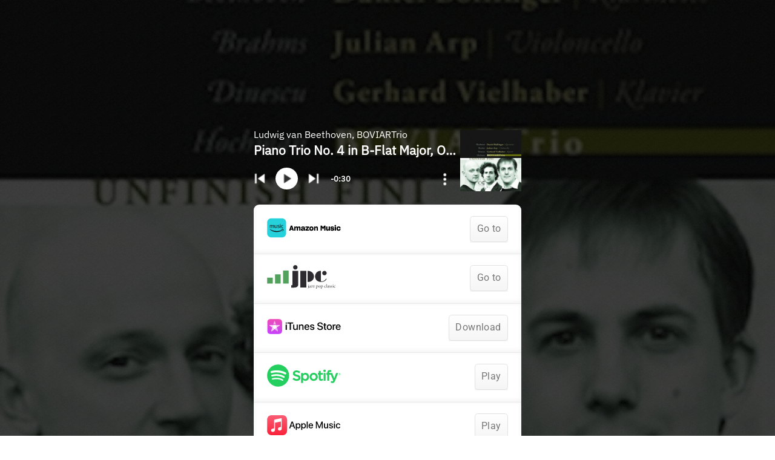

--- FILE ---
content_type: text/html; charset=UTF-8
request_url: https://nxd.lnk.to/CLCL120/widget?view=clickthrough
body_size: 13220
content:
<!doctype html>
<html class="no-js " lang="">
<head>
    <link rel="preconnect" href="https://services.linkfire.com" crossorigin/>
    <link rel="preconnect" href="https://static.assetlab.io/redirector-prod/4.5.20/" crossorigin/>
    <link rel="preconnect" href="https://linkstorage.linkfire.com" crossorigin/>
    <link rel="preconnect" href="https://cdn.linkfire.com" crossorigin/>

    <meta charset="utf-8">
<meta http-equiv="x-ua-compatible" content="ie=edge">
<meta name="viewport" content="width=device-width, initial-scale=1">


<title>BOVIARTrio - Unfinish Fini</title>
<meta name="description" content="Preview, download or stream Unfinish Fini by BOVIARTrio">
<link rel="canonical" href="https://nxd.lnk.to/CLCL120">

<!-- Open Graph -->
<meta property="og:title" content="Unfinish Fini by BOVIARTrio">
<meta property="og:description" content="Preview, download or stream Unfinish Fini by BOVIARTrio">
<meta property="og:url" content="https://nxd.lnk.to/CLCL120">

<meta property="og:image" content="https://linkstorage.linkfire.com/medialinks/images/9ea588ec-09f8-472b-83ef-993548d04e69/artwork-600x315.jpg">
<meta property="og:image:secure_url" content="https://linkstorage.linkfire.com/medialinks/images/9ea588ec-09f8-472b-83ef-993548d04e69/artwork-600x315.jpg">
<meta property="og:image:width" content="600">
<meta property="og:image:height" content="315">


<!-- Twitter summary card -->
<meta name="twitter:title" content="Unfinish Fini by BOVIARTrio">
<meta name="twitter:description" content="Preview, download or stream Unfinish Fini by BOVIARTrio">
<meta name="twitter:url" content="https://nxd.lnk.to/CLCL120">

<meta name="twitter:card" content="summary_large_image">

    <meta name="twitter:image" content="https://linkstorage.linkfire.com/medialinks/images/9ea588ec-09f8-472b-83ef-993548d04e69/artwork-440x220.jpg">


<!-- Icons -->
<link rel="shortcut icon" href="https://static.assetlab.io/redirector-prod/4.5.20/img/icons/favicon.ico">

<link rel="apple-touch-icon-precomposed" sizes="57x57" href="https://static.assetlab.io/redirector-prod/4.5.20/img/icons/apple-icon-57x57.png">
<link rel="apple-touch-icon-precomposed" sizes="60x60" href="https://static.assetlab.io/redirector-prod/4.5.20/img/icons/apple-icon-60x60.png">
<link rel="apple-touch-icon-precomposed" sizes="72x72" href="https://static.assetlab.io/redirector-prod/4.5.20/img/icons/apple-icon-72x72.png">
<link rel="apple-touch-icon-precomposed" sizes="76x76" href="https://static.assetlab.io/redirector-prod/4.5.20/img/icons/apple-icon-76x76.png">
<link rel="apple-touch-icon-precomposed" sizes="114x114" href="https://static.assetlab.io/redirector-prod/4.5.20/img/icons/apple-icon-114x114.png">
<link rel="apple-touch-icon-precomposed" sizes="120x120" href="https://static.assetlab.io/redirector-prod/4.5.20/img/icons/apple-icon-120x120.png">
<link rel="apple-touch-icon-precomposed" sizes="144x144" href="https://static.assetlab.io/redirector-prod/4.5.20/img/icons/apple-icon-144x144.png">
<link rel="apple-touch-icon-precomposed" sizes="152x152" href="https://static.assetlab.io/redirector-prod/4.5.20/img/icons/apple-icon-152x152.png">
<link rel="apple-touch-icon-precomposed" sizes="180x180" href="https://static.assetlab.io/redirector-prod/4.5.20/img/icons/apple-icon-180x180.png">

<link rel="icon" type="image/png" href="https://static.assetlab.io/redirector-prod/4.5.20/img/icons/favicon-16x16.png" sizes="16x16">
<link rel="icon" type="image/png" href="https://static.assetlab.io/redirector-prod/4.5.20/img/icons/favicon-32x32.png" sizes="32x32">
<link rel="icon" type="image/png" href="https://static.assetlab.io/redirector-prod/4.5.20/img/icons/favicon-96x96.png" sizes="96x96">

<meta name="msapplication-TileColor" content="#ffffff">
<meta name="msapplication-TileImage" content="https://static.assetlab.io/redirector-prod/4.5.20/img/icons/ms-icon-144x144.png">

    
    
    
        <!-- Optimize load: preload styles -->
    <link rel="preload" href="https://static.assetlab.io/redirector-prod/4.5.20/release-widget.css" as="style">
    <link rel="stylesheet" href="https://static.assetlab.io/redirector-prod/4.5.20/release-widget.css">

    
    <script>
        (function(w,d,e,n,s,c,a,f){w['LnkConsentObject']=n;w[n]=w[n]||function(){
        (w[n].q=w[n].q||[]).push(arguments)},w[n].c=c;a=d.createElement(e),
        f=d.getElementsByTagName(e)[0];a.async=1;a.src=s;f.parentNode.insertBefore(a,f)
        })(window,document,'script','lnk_consent',
        'https://static.assetlab.io/consent/1.11.6/consent.js',
        'https://static.assetlab.io/consent/1.11.6/consent.css');
    </script>

    
    
    
        <!-- Optimize load: preload scripts -->
    <link rel="preload" href="https://static.assetlab.io/redirector-prod/4.5.20/release-widget.js" as="script">
</head>
<body
    class=""
    data-test="landingpage-app"
>

    <div id="widget" class="lnk-widget"></div>


<script id="linkfire-general-data">
    window.linkfire = {
        browser: {"name":"Chrome","majorVersion":"131","minorVersion":"0","platform":"macOS","platformVersion":"unknown","platformDescription":"unknown","deviceType":"desktop","deviceName":"unknown","isChrome":true,"isIE":false,"isEdge":false,"isAndroid":false,"isKindle":false,"isIOS":false,"isIOSInstagram":false,"isFacebook":false,"isDesktop":true,"isMobile":false,"isTablet":false,"isCrawler":false,"isPreload":false,"userAgent":"Mozilla\/5.0 (Macintosh; Intel Mac OS X 10_15_7) AppleWebKit\/537.36 (KHTML, like Gecko) Chrome\/131.0.0.0 Safari\/537.36; ClaudeBot\/1.0; +claudebot@anthropic.com)"},
        location: {"ip":"3.19.62.56","continent":"North America","country":"United States","countryCode":"US","regionCode":"OH","city":"Columbus","geo":{"lat":39.9625,"long":-83.0061}},
        transactionId: "3308b050-0595-465a-bdbf-7289f910e34e",
        autoRedirect: false,
        spotifyUrl: null,
        linkfireUrl: "https:\/\/nxd.lnk.to\/CLCL120",
        visualEffect: "none",
        domain: "nxd.lnk.to",
        countries: null,
        serviceIconsCdnRoot: "https:\/\/services.linkfire.com",
        link: {
            id: "c3aed4cd-4d35-4827-a4d8-3938a7994f55",
            name: "unfinish-fini-by-boviartrio",
            externalData: {"EmailLists":[]}        },
        board: {
            name: "naxos-germany-3890",
            preReleasePrefixKey: "linkfire"        },
        adsEnabled: false,
        partyId: null,
        postActions: [],
        presave: null,
        request: {
            prereleaseResult: null,
            prereleaseUserIdentifier: null,
        }
    };
</script>


<script id="linkfire-player-data">
    window.linkfire.playerOptions = {
                            tracks: [{"artist":"Ludwig van Beethoven, BOVIARTrio","track":"Piano Trio No. 4 in B-Flat Major, Op. 11, \"Gassenhauer\": I. Allegro con brio","sample":{"src":"https:\/\/p.scdn.co\/mp3-preview\/ada89ad4c1b26997d697181448badcb8a3f51d7f?cid=18fc7b00a64d447393f6ee0dd98a70be","type":"audio\/mpeg"},"trackNumber":0,"duration":544,"mediaServiceName":"Spotify"},{"artist":"Ludwig van Beethoven, BOVIARTrio","track":"Piano Trio No. 4 in B-Flat Major, Op. 11, \"Gassenhauer\": II. Adagio","sample":{"src":"https:\/\/p.scdn.co\/mp3-preview\/6661a0e6b6860d8bfc908d447665f589b8850ddd?cid=18fc7b00a64d447393f6ee0dd98a70be","type":"audio\/mpeg"},"trackNumber":1,"duration":317,"mediaServiceName":"Spotify"},{"artist":"Ludwig van Beethoven, BOVIARTrio","track":"Piano Trio No. 4 in B-Flat Major, Op. 11, \"Gassenhauer\": III. Thema: Pria ch'io l'impegno (Allegretto) mit Variationen","sample":{"src":"https:\/\/p.scdn.co\/mp3-preview\/19742d88b179f06355544f90e2279394413e8c07?cid=18fc7b00a64d447393f6ee0dd98a70be","type":"audio\/mpeg"},"trackNumber":2,"duration":420,"mediaServiceName":"Spotify"},{"artist":"Violeta Dinescu, BOVIARTrio","track":"Et pourtant c'est mieux qu'en hiver","sample":{"src":"https:\/\/p.scdn.co\/mp3-preview\/1403123ab9592b52def2f95c4d508459e35ecf1b?cid=18fc7b00a64d447393f6ee0dd98a70be","type":"audio\/mpeg"},"trackNumber":3,"duration":809,"mediaServiceName":"Spotify"},{"artist":"Johannes Brahms, BOVIARTrio","track":"Clarinet Trio in A Minor, Op. 114: I. Allegro","sample":{"src":"https:\/\/p.scdn.co\/mp3-preview\/6af04d411b57caad9bd7ce0136160df590995f29?cid=18fc7b00a64d447393f6ee0dd98a70be","type":"audio\/mpeg"},"trackNumber":4,"duration":476,"mediaServiceName":"Spotify"},{"artist":"Johannes Brahms, BOVIARTrio","track":"Clarinet Trio in A Minor, Op. 114: II. Adagio","sample":{"src":"https:\/\/p.scdn.co\/mp3-preview\/96a5f006c7ebdc4b2724dbfb1dad3fb15eeb8c4a?cid=18fc7b00a64d447393f6ee0dd98a70be","type":"audio\/mpeg"},"trackNumber":5,"duration":472,"mediaServiceName":"Spotify"},{"artist":"Johannes Brahms, BOVIARTrio","track":"Clarinet Trio in A Minor, Op. 114: III. Andantino grazioso","sample":{"src":"https:\/\/p.scdn.co\/mp3-preview\/d85987ff5ad82746b5ccbb3e516179d001dd9a80?cid=18fc7b00a64d447393f6ee0dd98a70be","type":"audio\/mpeg"},"trackNumber":6,"duration":261,"mediaServiceName":"Spotify"},{"artist":"Johannes Brahms, BOVIARTrio","track":"Clarinet Trio in A Minor, Op. 114: IV. Allegro","sample":{"src":"https:\/\/p.scdn.co\/mp3-preview\/6a7315514bd1200d9ce90dc83bac96205bd5c2b5?cid=18fc7b00a64d447393f6ee0dd98a70be","type":"audio\/mpeg"},"trackNumber":7,"duration":274,"mediaServiceName":"Spotify"},{"artist":"Gilad Hochman, BOVIARTrio","track":"Shedun Fini","sample":{"src":"https:\/\/p.scdn.co\/mp3-preview\/d19bd9fd2bb6e62ff9c0e5699f8586140be64b87?cid=18fc7b00a64d447393f6ee0dd98a70be","type":"audio\/mpeg"},"trackNumber":8,"duration":484,"mediaServiceName":"Spotify"}],
                            type: "audio",
        isMobile: false,
        artistName: "BOVIARTrio",
        albumName: "Unfinish Fini",
        artwork: "https:\/\/linkstorage.linkfire.com\/medialinks\/images\/57edb2f1-4749-4062-83e7-a395c63bdd8f\/artwork-440x440.jpg"
    };
</script>




<script id="linkfire-tracking-data">
    window.linkfire.tracking = {
        version: 1,
        parameters: {"linkId":"c3aed4cd-4d35-4827-a4d8-3938a7994f55","boardId":"88d2835c-a6d9-42eb-8034-c8b7be978899","board":"naxos-germany-3890","boardTitle":"Naxos Germany","organisation":null,"organisationId":"6f0285f6-4c47-11e6-9fd0-066c3e7a8751","organisationName":"Naxos of America","organisationPlanId":"c5af5c00-4013-4675-945f-f41c55b4f415","topLevelOrganisationId":null,"visitorToken":"b94a5a056fc6a16b62d128105d7cc6b4","newSession":true,"asset":"landingpage","referrer":"direct","linkType":"Music","url":"nxd.lnk.to\/CLCL120","originalUrl":"https:\/\/open.spotify.com\/album\/0KKI8DZFJfT5C77Bi5a0Tr","action":"widget","album":"Unfinish Fini","artist":"BOVIARTrio","genre":["Cl\u00c3\u00a1sica"],"track":null,"label":"2014 GWK Records","isrcs":null,"upcs":["\u00224260113461204\u0022"],"landingTitle":"BOVIARTrio - Unfinish Fini","serviceList":[{"serviceId":"1dfb732a-f33b-435c-ad66-bb2c196e2a8f","serviceName":"amazon","serviceType":"goto","rank":1,"url":"http:\/\/amazon.com\/Boviartrio-Unfinish-Fini-Other\/dp\/B0173V5TX6?tag=naxosusa-20\u0026ie=UTF8\u0026linkCode=as2\u0026ascsubtag=b94a5a056fc6a16b62d128105d7cc6b4\u0026ref=dmm_acq_soc_us_u_lfire_lp_x_b94a5a056fc6a16b62d128105d7cc6b4","parameters":{"tag":"naxosusa-20","ie":"UTF8","linkCode":"as2","ascsubtag":"b94a5a056fc6a16b62d128105d7cc6b4","ref":"dmm_acq_soc_us_u_lfire_lp_x_b94a5a056fc6a16b62d128105d7cc6b4"},"affiliateServiceName":"amazon"},{"serviceId":"0b147dd0-1fa8-41ff-8141-ab27f7750060","serviceName":"jpc","serviceType":"goto","rank":2,"url":"https:\/\/partner.jpc.de\/go.cgi?pid=153\u0026wmid=cc\u0026cpid=1\u0026subid=b94a5a056fc6a16b62d128105d7cc6b4\u0026target=https%3A%2F%2Fwww.jpc.de%2Fjpcng%2Fclassic%2Fdetail%2F-%2Fart%2FLudwig-van-Beethoven-1770-1827-Klarinettentrio-op-11%2Fhnum%2F2421277","parameters":{"token":"153"},"affiliateServiceName":"jpc"},{"serviceId":"b2a0e6eb-620f-473f-a6ec-f9397dd2d204","serviceName":"itunes","serviceType":"download","rank":3,"url":"https:\/\/music.apple.com\/us\/album\/804747882?uo=4\u0026app=itunes\u0026at=10l6dV\u0026ct=LFV_b94a5a056fc6a16b62d128105d7cc6b4\u0026itscg=30440\u0026itsct=catchall_p3\u0026lId=2434675\u0026cId=none\u0026sr=3\u0026src=Linkfire\u0026ls=1","parameters":{"at":"10l6dV","app":"music","ct":"LFV_b94a5a056fc6a16b62d128105d7cc6b4","itscg":"30440","itsct":"catchall_p3","lId":"2434675","cId":"none","sr":3,"src":"Linkfire","ls":"1"},"affiliateServiceName":"itunes"},{"serviceId":"7a586f9f-9e2d-4383-83cc-b2aa5bd1798d","serviceName":"spotify","serviceType":"play","rank":4,"url":"https:\/\/open.spotify.com\/album\/0KKI8DZFJfT5C77Bi5a0Tr?go=1","parameters":null,"affiliateServiceName":"lynx"},{"serviceId":"8f82cc1c-a2c3-4438-8a29-285983518182","serviceName":"applemusic","serviceType":"play","rank":5,"url":"https:\/\/music.apple.com\/us\/album\/804747882?uo=4\u0026app=music\u0026at=10l6dV\u0026ct=LFV_b94a5a056fc6a16b62d128105d7cc6b4\u0026itscg=30440\u0026itsct=catchall_p5\u0026lId=2434675\u0026cId=none\u0026sr=5\u0026src=Linkfire\u0026ls=1","parameters":{"at":"10l6dV","app":"music","ct":"LFV_b94a5a056fc6a16b62d128105d7cc6b4","itscg":"30440","itsct":"catchall_p5","lId":"2434675","cId":"none","sr":5,"src":"Linkfire","ls":"1"},"affiliateServiceName":"itunes"},{"serviceId":"af7b9035-760a-478a-9f72-51792c8aad22","serviceName":"qobuz","serviceType":"play","rank":6,"url":"https:\/\/www.qobuz.com\/de-de\/album\/unfinish-fini-boviartrio\/4260113461204?lf=b94a5a056fc6a16b62d128105d7cc6b4","parameters":{"lf":"b94a5a056fc6a16b62d128105d7cc6b4"},"affiliateServiceName":"qobuz"},{"serviceId":"79ff73ee-d065-4ce6-b3e7-152f34a676d6","serviceName":"tidal","serviceType":"play","rank":7,"url":"http:\/\/listen.tidalhifi.com\/album\/25810661","parameters":null,"affiliateServiceName":null},{"serviceId":"73e67c13-8c84-4e9f-9811-b889588dbab3","serviceName":"deezer","serviceType":"play","rank":8,"url":"https:\/\/www.deezer.com\/album\/8329420?app_id=140685\u0026utm_source=partner_linkfire\u0026utm_campaign=b94a5a056fc6a16b62d128105d7cc6b4\u0026utm_medium=Original\u0026utm_term=naxos-germany-3890\u0026utm_content=album-8329420","parameters":{"app_id":"140685","utm_source":"partner_linkfire","utm_campaign":"b94a5a056fc6a16b62d128105d7cc6b4","utm_medium":"Original","utm_term":"naxos-germany-3890","utm_content":"album-8329420"},"affiliateServiceName":"deezer"},{"serviceId":"4220b0df-8986-443d-8483-9050e773b63b","serviceName":"napster","serviceType":"play","rank":9,"url":"https:\/\/us.napster.com\/artist\/boviartrio\/album\/unfinish-fini","parameters":null,"affiliateServiceName":null},{"serviceId":"6ea46fc3-bd76-4159-9c32-cacb6cbea7e6","serviceName":"amazonmp3","serviceType":"download","rank":10,"url":"http:\/\/amazon.com\/Unfinish-Fini\/dp\/B00I0QPPNI?tag=naxosusa-20\u0026ie=UTF8\u0026linkCode=as2\u0026ascsubtag=b94a5a056fc6a16b62d128105d7cc6b4\u0026ref=dmm_acq_soc_us_u_lfire_lp_x_b94a5a056fc6a16b62d128105d7cc6b4","parameters":{"tag":"naxosusa-20","ie":"UTF8","linkCode":"as2","ascsubtag":"b94a5a056fc6a16b62d128105d7cc6b4","ref":"dmm_acq_soc_us_u_lfire_lp_x_b94a5a056fc6a16b62d128105d7cc6b4"},"affiliateServiceName":"amazon"},{"serviceId":"81ccca4c-bb53-494d-8de0-ba4108c6f3fa","serviceName":"juke","serviceType":"play","rank":11,"url":"http:\/\/play.juke.com\/album\/129560643","parameters":null,"affiliateServiceName":null},{"serviceId":"1bc1f54f-91bc-4756-a186-196839c060eb","serviceName":"prestoclassical","serviceType":"goto","rank":12,"url":"https:\/\/www.prestomusic.com\/classical\/products\/8038360--unfinish-fini","parameters":null,"affiliateServiceName":null},{"serviceId":"037ac5d8-31e6-4b31-abb0-9937a9a660d1","serviceName":"google-play","serviceType":"download","rank":13,"url":"https:\/\/play.google.com\/store\/music\/album?id=Blpyzfsk7pyxi25vbmfu3xcm3a4\u0026amp;tid=song-Tsphlgn2p7zolwjh4usau34m6ny\u0026PCamRefID=LFV_b94a5a056fc6a16b62d128105d7cc6b4","parameters":{"PCamRefID":"LFV_b94a5a056fc6a16b62d128105d7cc6b4"},"affiliateServiceName":"google-play"},{"serviceId":"18976fd2-4365-49b5-86bc-f1e93d8465db","serviceName":"amazonmusic","serviceType":"play","rank":14,"url":"https:\/\/music.amazon.com\/albums\/B00I0QPPNI?tag=naxosusa-20\u0026ie=UTF8\u0026linkCode=as2\u0026ascsubtag=b94a5a056fc6a16b62d128105d7cc6b4\u0026ref=dmm_acq_soc_us_u_lfire_lp_x_b94a5a056fc6a16b62d128105d7cc6b4","parameters":{"tag":"naxosusa-20","ie":"UTF8","linkCode":"as2","ascsubtag":"b94a5a056fc6a16b62d128105d7cc6b4","ref":"dmm_acq_soc_us_u_lfire_lp_x_b94a5a056fc6a16b62d128105d7cc6b4"},"affiliateServiceName":"amazon"}],"blockData":[],"transactionId":"3308b050-0595-465a-bdbf-7289f910e34e","channelId":"d3d58fd7-4c47-11e6-9fd0-066c3e7a8751","channelCode":null,"channelName":"Original","channelType":"Original","channelSubType":"Original","visitorUid":"6918599e3e4e10.90152968","activity":null,"params":null,"tags":["GWKRecords"],"browser":"Chrome","city":"Columbus","countryCode":"US","country":"United States","device":"desktop","os":"macOS","artistTags":["BOVIARTrio"],"serviceListType":null,"theme":{"name":"widget","variant":"light"},"adsMetadata":{"hasNativeAds":false,"releaseDateInfo":{"date":"2019-03-31T15:56:53.000000Z","source":"fallback"},"awsRegion":"us-east-1","adUnits":null,"profileId":"8812bd7a-140f-414d-84b6-d8e4ff393f8d"}},
        required: {"linkfire":{"ids":null,"eventTypes":["clickthrough","consent","pageview","preview","subscribe","interact"],"providerName":"linkfire","data":null,"endpoints":[{"eventType":"pageview","eventAction":null,"urls":["\/~\/tr\/visit"],"httpMethod":"POST"},{"eventType":"preview","eventAction":null,"urls":["\/~\/tr\/event"],"httpMethod":"POST"},{"eventType":"clickthrough","eventAction":null,"urls":["\/~\/tr\/event"],"httpMethod":"POST"},{"eventType":"subscribe","eventAction":null,"urls":["\/~\/tr\/event"],"httpMethod":"POST"},{"eventType":"interact","eventAction":null,"urls":["\/~\/tr\/interact"],"httpMethod":"POST"},{"eventType":"consent","eventAction":"optin","urls":["\/~\/tr\/consent"],"httpMethod":"POST"},{"eventType":"consent","eventAction":"optout","urls":["\/~\/tr\/consent"],"httpMethod":"POST"},{"eventType":"consent","eventAction":"advanced","urls":["\/~\/tr\/consent"],"httpMethod":"POST"},{"eventType":"consent","eventAction":"dismiss","urls":["\/~\/tr\/consent"],"httpMethod":"POST"},{"eventType":"consent","eventAction":"dialog_view","urls":["\/~\/tr\/consent"],"httpMethod":"POST"}],"domain":null,"cookies":null,"providerType":"required","pixels":null,"iframes":null}},
        performance: {"linkfire":{"ids":null,"eventTypes":["consent"],"providerName":"linkfire","data":null,"endpoints":null,"domain":"lnk.to","cookies":[{"eventType":"consent","eventAction":"optin","action":"set","name":"LF_main","value":"eyJVSUQiOiI2OTE4NTk5ZTNlNGUxMC45MDE1Mjk2OCJ9","lifetime":15552000,"path":"\/","domain":"lnk.to"},{"eventType":"consent","eventAction":"optin","action":"set","name":"LF_visitor_fca9be1937ecc83c5a20b3a51ee5b760","value":"b94a5a056fc6a16b62d128105d7cc6b4","lifetime":600,"path":"\/","domain":"lnk.to"},{"eventType":"consent","eventAction":"optout","action":"remove","name":"LF_main","value":"","lifetime":-1,"path":"\/","domain":"lnk.to"},{"eventType":"consent","eventAction":"optout","action":"remove","name":"LF_visitor_*","value":"","lifetime":-1,"path":"\/","domain":"lnk.to"}],"providerType":"performance","pixels":null,"iframes":null}},
        advertising: {"facebook":{"ids":[{"eventTypes":["clickthrough","pageview","preview","subscribe"],"id":"188232764853805","programId":"70ccc324-ecaf-4261-968d-122b3866b846","isServerToServerEnabled":null},{"eventTypes":["clickthrough","pageview","preview","subscribe"],"id":"399736106876066","programId":null,"isServerToServerEnabled":null}],"eventTypes":["clickthrough","pageview","preview","subscribe"],"providerName":"facebook","data":null,"endpoints":null,"domain":null,"cookies":null,"providerType":"advertising","pixels":null,"iframes":null},"google":{"ids":[{"eventTypes":["clickthrough","pageview","preview","subscribe"],"id":"950249395","programId":null,"isServerToServerEnabled":null}],"eventTypes":["clickthrough","pageview","preview","subscribe"],"providerName":"google","data":{"950249395":{"label":null}},"endpoints":null,"domain":null,"cookies":null,"providerType":"advertising","pixels":null,"iframes":null},"twitter":{"ids":[{"eventTypes":["pageview"],"id":"numgi","programId":null,"isServerToServerEnabled":null},{"eventTypes":["clickthrough"],"id":"numuc","programId":null,"isServerToServerEnabled":null},{"eventTypes":["preview"],"id":"numub","programId":null,"isServerToServerEnabled":null}],"eventTypes":["clickthrough","pageview","preview"],"providerName":"twitter","data":null,"endpoints":null,"domain":null,"cookies":null,"providerType":"advertising","pixels":null,"iframes":null},"googleanalytics":{"ids":[{"eventTypes":["clickthrough","pageview","AssetInteraction","LandingVisit","ServiceClick","ShareFromAsset","TimeOnAsset"],"id":"G-SK2KRMG100","programId":null,"isServerToServerEnabled":null}],"eventTypes":["clickthrough","pageview"],"providerName":"googleanalytics","data":{"G-SK2KRMG100":{"events":["AssetInteraction","LandingVisit","ServiceClick","ShareFromAsset","TimeOnAsset"],"dimensions":{"dimension1":"nxd.lnk.to\/CLCL120","dimension2":"Music","dimension3":["GWKRecords"]},"sampleRate":10}},"endpoints":null,"domain":null,"cookies":null,"providerType":"advertising","pixels":null,"iframes":null}},
        additionalParameters: {
            subscribe: [],
        },
        visitTrackingEvent: "pageview"    };
</script>


<script id="linkfire-consent-data">
    window.linkfire.consent = {"level":"ImpliedPopup","levelAsNumber":2,"consentedLevel":null,"consentedLevelAsNumber":0,"consentedRequired":null,"consentedPerformance":{},"consentedAdvertising":{},"providerListRequired":["linkfire"],"providerListPerformance":["linkfire"],"providerListAdvertising":["facebook","google","googleanalytics","twitter"],"nestedProvidersAdvertising":{},"controller":{"id":"6f0285f6-4c47-11e6-9fd0-066c3e7a8751","name":"Naxos of America","legalName":"Naxos of America","image":null,"privacyUrl":null,"ccpaUrl":null,"privacyUrls":{"gdpr":null,"ccpa":null,"impressum":null,"lgdp":null,"default":null}},"coController":null,"hasCoController":false,"processor":{"id":"c4063359-ab2a-471c-9c3d-158ecada375f","name":"Linkfire","legalName":"Linkfire A\/S","image":"https:\/\/services.linkfire.com\/organisations\/logo_c4063359-ab2a-471c-9c3d-158ecada375f.svg","privacyUrl":"https:\/\/www.linkfire.com\/legal\/privacy","ccpaUrl":null,"privacyUrls":{"gdpr":"https:\/\/www.linkfire.com\/legal\/privacy","ccpa":null,"impressum":null,"lgdp":null,"default":"https:\/\/www.linkfire.com\/legal\/privacy"}},"controllerIsProcessor":false,"isConsentedToLevel":false,"dialogType":"overlay_center_large","consentType":"optout","territories":{"ALL":{"url":null,"title":null,"description":null,"label":null,"consentIsPreChecked":false}},"policies":{"default":{"url":null,"title":null,"description":null,"label":null}},"requiredPoliciesInCountries":{"AT":["impressum","gdpr"],"BE":["gdpr"],"BG":["gdpr"],"BR":["lgdp"],"CA":["gdpr"],"CH":["impressum","gdpr"],"CY":["gdpr"],"CZ":["gdpr"],"DE":["impressum","gdpr"],"DK":["gdpr"],"EE":["gdpr"],"ES":["gdpr"],"FI":["gdpr"],"FR":["gdpr"],"GB":["gdpr"],"GR":["gdpr"],"HR":["gdpr"],"HU":["gdpr"],"IE":["gdpr"],"IS":["gdpr"],"IT":["gdpr"],"LI":["gdpr"],"LT":["gdpr"],"LU":["gdpr"],"LV":["gdpr"],"MT":["gdpr"],"NL":["gdpr"],"NO":["gdpr"],"PL":["gdpr"],"PT":["gdpr"],"RO":["gdpr"],"SE":["gdpr"],"SI":["gdpr"],"SK":["gdpr"],"US":["default"]},"additionPrivacyUrls":null};
    
        
        window.linkfire.consent.performance = window.linkfire.consent.performance || [];
    window.linkfire.consent.advertiser = window.linkfire.consent.advertiser || [];
    
</script>

<script defer src="https://static.assetlab.io/redirector-prod/4.5.20/inline-scripts.js"></script>


    
    <script id="linkfire-widget-data">
        window.linkfire.widgetOptions = {
            samples: [{"artist":"Ludwig van Beethoven, BOVIARTrio","track":"Piano Trio No. 4 in B-Flat Major, Op. 11, \u0022Gassenhauer\u0022: I. Allegro con brio","sample":{"src":"https:\/\/p.scdn.co\/mp3-preview\/ada89ad4c1b26997d697181448badcb8a3f51d7f?cid=18fc7b00a64d447393f6ee0dd98a70be","type":"audio\/mpeg"},"trackNumber":0,"duration":544,"mediaServiceName":"Spotify"},{"artist":"Ludwig van Beethoven, BOVIARTrio","track":"Piano Trio No. 4 in B-Flat Major, Op. 11, \u0022Gassenhauer\u0022: II. Adagio","sample":{"src":"https:\/\/p.scdn.co\/mp3-preview\/6661a0e6b6860d8bfc908d447665f589b8850ddd?cid=18fc7b00a64d447393f6ee0dd98a70be","type":"audio\/mpeg"},"trackNumber":1,"duration":317,"mediaServiceName":"Spotify"},{"artist":"Ludwig van Beethoven, BOVIARTrio","track":"Piano Trio No. 4 in B-Flat Major, Op. 11, \u0022Gassenhauer\u0022: III. Thema: Pria ch\u0027io l\u0027impegno (Allegretto) mit Variationen","sample":{"src":"https:\/\/p.scdn.co\/mp3-preview\/19742d88b179f06355544f90e2279394413e8c07?cid=18fc7b00a64d447393f6ee0dd98a70be","type":"audio\/mpeg"},"trackNumber":2,"duration":420,"mediaServiceName":"Spotify"},{"artist":"Violeta Dinescu, BOVIARTrio","track":"Et pourtant c\u0027est mieux qu\u0027en hiver","sample":{"src":"https:\/\/p.scdn.co\/mp3-preview\/1403123ab9592b52def2f95c4d508459e35ecf1b?cid=18fc7b00a64d447393f6ee0dd98a70be","type":"audio\/mpeg"},"trackNumber":3,"duration":809,"mediaServiceName":"Spotify"},{"artist":"Johannes Brahms, BOVIARTrio","track":"Clarinet Trio in A Minor, Op. 114: I. Allegro","sample":{"src":"https:\/\/p.scdn.co\/mp3-preview\/6af04d411b57caad9bd7ce0136160df590995f29?cid=18fc7b00a64d447393f6ee0dd98a70be","type":"audio\/mpeg"},"trackNumber":4,"duration":476,"mediaServiceName":"Spotify"},{"artist":"Johannes Brahms, BOVIARTrio","track":"Clarinet Trio in A Minor, Op. 114: II. Adagio","sample":{"src":"https:\/\/p.scdn.co\/mp3-preview\/96a5f006c7ebdc4b2724dbfb1dad3fb15eeb8c4a?cid=18fc7b00a64d447393f6ee0dd98a70be","type":"audio\/mpeg"},"trackNumber":5,"duration":472,"mediaServiceName":"Spotify"},{"artist":"Johannes Brahms, BOVIARTrio","track":"Clarinet Trio in A Minor, Op. 114: III. Andantino grazioso","sample":{"src":"https:\/\/p.scdn.co\/mp3-preview\/d85987ff5ad82746b5ccbb3e516179d001dd9a80?cid=18fc7b00a64d447393f6ee0dd98a70be","type":"audio\/mpeg"},"trackNumber":6,"duration":261,"mediaServiceName":"Spotify"},{"artist":"Johannes Brahms, BOVIARTrio","track":"Clarinet Trio in A Minor, Op. 114: IV. Allegro","sample":{"src":"https:\/\/p.scdn.co\/mp3-preview\/6a7315514bd1200d9ce90dc83bac96205bd5c2b5?cid=18fc7b00a64d447393f6ee0dd98a70be","type":"audio\/mpeg"},"trackNumber":7,"duration":274,"mediaServiceName":"Spotify"},{"artist":"Gilad Hochman, BOVIARTrio","track":"Shedun Fini","sample":{"src":"https:\/\/p.scdn.co\/mp3-preview\/d19bd9fd2bb6e62ff9c0e5699f8586140be64b87?cid=18fc7b00a64d447393f6ee0dd98a70be","type":"audio\/mpeg"},"trackNumber":8,"duration":484,"mediaServiceName":"Spotify"}],
            services: [{"buttonText":"Go to","name":"amazon","rank":1,"title":"Amazon CD \u0026 Vinyl","url":"http:\/\/amazon.com\/Boviartrio-Unfinish-Fini-Other\/dp\/B0173V5TX6?tag=naxosusa-20\u0026ie=UTF8\u0026linkCode=as2\u0026ascsubtag=b94a5a056fc6a16b62d128105d7cc6b4\u0026ref=dmm_acq_soc_us_u_lfire_lp_x_b94a5a056fc6a16b62d128105d7cc6b4","uri":null,"parameters":{"tag":"naxosusa-20","ie":"UTF8","linkCode":"as2","ascsubtag":"b94a5a056fc6a16b62d128105d7cc6b4","ref":"dmm_acq_soc_us_u_lfire_lp_x_b94a5a056fc6a16b62d128105d7cc6b4"},"isDestinationFallback":null,"marketingConsentBannerEnabled":null,"affiliateServiceName":"amazon","hasVoucher":null,"id":"1dfb732a-f33b-435c-ad66-bb2c196e2a8f","serviceType":"goto","streamable":null,"components":null},{"buttonText":"Go to","name":"jpc","rank":2,"title":"JPC","url":"https:\/\/partner.jpc.de\/go.cgi?pid=153\u0026wmid=cc\u0026cpid=1\u0026subid=b94a5a056fc6a16b62d128105d7cc6b4\u0026target=https%3A%2F%2Fwww.jpc.de%2Fjpcng%2Fclassic%2Fdetail%2F-%2Fart%2FLudwig-van-Beethoven-1770-1827-Klarinettentrio-op-11%2Fhnum%2F2421277","uri":null,"parameters":{"token":"153"},"isDestinationFallback":null,"marketingConsentBannerEnabled":null,"affiliateServiceName":"jpc","hasVoucher":null,"id":"0b147dd0-1fa8-41ff-8141-ab27f7750060","serviceType":"goto","streamable":null,"components":null},{"buttonText":"Download","name":"itunes","rank":3,"title":"iTunes","url":"https:\/\/music.apple.com\/us\/album\/804747882?uo=4\u0026app=itunes\u0026at=10l6dV\u0026ct=LFV_b94a5a056fc6a16b62d128105d7cc6b4\u0026itscg=30440\u0026itsct=catchall_p3\u0026lId=2434675\u0026cId=none\u0026sr=3\u0026src=Linkfire\u0026ls=1","uri":null,"parameters":{"at":"10l6dV","app":"music","ct":"LFV_b94a5a056fc6a16b62d128105d7cc6b4","itscg":"30440","itsct":"catchall_p3","lId":"2434675","cId":"none","sr":3,"src":"Linkfire","ls":"1"},"isDestinationFallback":null,"marketingConsentBannerEnabled":null,"affiliateServiceName":"itunes","hasVoucher":null,"id":"b2a0e6eb-620f-473f-a6ec-f9397dd2d204","serviceType":"download","streamable":null,"components":null},{"buttonText":"Play","name":"spotify","rank":4,"title":"Spotify","url":"https:\/\/open.spotify.com\/album\/0KKI8DZFJfT5C77Bi5a0Tr?go=1","uri":"spotify:\/\/album\/0KKI8DZFJfT5C77Bi5a0Tr","parameters":null,"isDestinationFallback":null,"marketingConsentBannerEnabled":null,"affiliateServiceName":"lynx","hasVoucher":null,"id":"7a586f9f-9e2d-4383-83cc-b2aa5bd1798d","serviceType":"play","streamable":null,"components":null},{"buttonText":"Play","name":"applemusic","rank":5,"title":"Apple Music","url":"https:\/\/music.apple.com\/us\/album\/804747882?uo=4\u0026app=music\u0026at=10l6dV\u0026ct=LFV_b94a5a056fc6a16b62d128105d7cc6b4\u0026itscg=30440\u0026itsct=catchall_p5\u0026lId=2434675\u0026cId=none\u0026sr=5\u0026src=Linkfire\u0026ls=1","uri":null,"parameters":{"at":"10l6dV","app":"music","ct":"LFV_b94a5a056fc6a16b62d128105d7cc6b4","itscg":"30440","itsct":"catchall_p5","lId":"2434675","cId":"none","sr":5,"src":"Linkfire","ls":"1"},"isDestinationFallback":null,"marketingConsentBannerEnabled":null,"affiliateServiceName":"itunes","hasVoucher":null,"id":"8f82cc1c-a2c3-4438-8a29-285983518182","serviceType":"play","streamable":null,"components":null},{"buttonText":"Play","name":"qobuz","rank":6,"title":"Qobuz Streaming","url":"https:\/\/www.qobuz.com\/de-de\/album\/unfinish-fini-boviartrio\/4260113461204?lf=b94a5a056fc6a16b62d128105d7cc6b4","uri":null,"parameters":{"lf":"b94a5a056fc6a16b62d128105d7cc6b4"},"isDestinationFallback":null,"marketingConsentBannerEnabled":null,"affiliateServiceName":"qobuz","hasVoucher":null,"id":"af7b9035-760a-478a-9f72-51792c8aad22","serviceType":"play","streamable":null,"components":null},{"buttonText":"Play","name":"tidal","rank":7,"title":"Tidal","url":"http:\/\/listen.tidalhifi.com\/album\/25810661","uri":null,"parameters":null,"isDestinationFallback":null,"marketingConsentBannerEnabled":null,"affiliateServiceName":null,"hasVoucher":null,"id":"79ff73ee-d065-4ce6-b3e7-152f34a676d6","serviceType":"play","streamable":null,"components":null},{"buttonText":"Play","name":"deezer","rank":8,"title":"Deezer","url":"https:\/\/www.deezer.com\/album\/8329420?app_id=140685\u0026utm_source=partner_linkfire\u0026utm_campaign=b94a5a056fc6a16b62d128105d7cc6b4\u0026utm_medium=Original\u0026utm_term=naxos-germany-3890\u0026utm_content=album-8329420","uri":null,"parameters":{"app_id":"140685","utm_source":"partner_linkfire","utm_campaign":"b94a5a056fc6a16b62d128105d7cc6b4","utm_medium":"Original","utm_term":"naxos-germany-3890","utm_content":"album-8329420"},"isDestinationFallback":null,"marketingConsentBannerEnabled":null,"affiliateServiceName":"deezer","hasVoucher":null,"id":"73e67c13-8c84-4e9f-9811-b889588dbab3","serviceType":"play","streamable":null,"components":null},{"buttonText":"Play","name":"napster","rank":9,"title":"Napster","url":"https:\/\/us.napster.com\/artist\/boviartrio\/album\/unfinish-fini","uri":null,"parameters":null,"isDestinationFallback":null,"marketingConsentBannerEnabled":null,"affiliateServiceName":null,"hasVoucher":null,"id":"4220b0df-8986-443d-8483-9050e773b63b","serviceType":"play","streamable":null,"components":null},{"buttonText":"Download","name":"amazonmp3","rank":10,"title":"Amazon Music (Mp3)","url":"http:\/\/amazon.com\/Unfinish-Fini\/dp\/B00I0QPPNI?tag=naxosusa-20\u0026ie=UTF8\u0026linkCode=as2\u0026ascsubtag=b94a5a056fc6a16b62d128105d7cc6b4\u0026ref=dmm_acq_soc_us_u_lfire_lp_x_b94a5a056fc6a16b62d128105d7cc6b4","uri":null,"parameters":{"tag":"naxosusa-20","ie":"UTF8","linkCode":"as2","ascsubtag":"b94a5a056fc6a16b62d128105d7cc6b4","ref":"dmm_acq_soc_us_u_lfire_lp_x_b94a5a056fc6a16b62d128105d7cc6b4"},"isDestinationFallback":null,"marketingConsentBannerEnabled":null,"affiliateServiceName":"amazon","hasVoucher":null,"id":"6ea46fc3-bd76-4159-9c32-cacb6cbea7e6","serviceType":"download","streamable":null,"components":null},{"buttonText":"Play","name":"juke","rank":11,"title":"JUKE","url":"http:\/\/play.juke.com\/album\/129560643","uri":null,"parameters":null,"isDestinationFallback":null,"marketingConsentBannerEnabled":null,"affiliateServiceName":null,"hasVoucher":null,"id":"81ccca4c-bb53-494d-8de0-ba4108c6f3fa","serviceType":"play","streamable":null,"components":null},{"buttonText":"Go to","name":"prestoclassical","rank":12,"title":"Presto Music CD\/Download","url":"https:\/\/www.prestomusic.com\/classical\/products\/8038360--unfinish-fini","uri":null,"parameters":null,"isDestinationFallback":null,"marketingConsentBannerEnabled":null,"affiliateServiceName":null,"hasVoucher":null,"id":"1bc1f54f-91bc-4756-a186-196839c060eb","serviceType":"goto","streamable":null,"components":null},{"buttonText":"Download","name":"google-play","rank":13,"title":"Google Play","url":"https:\/\/play.google.com\/store\/music\/album?id=Blpyzfsk7pyxi25vbmfu3xcm3a4\u0026amp;tid=song-Tsphlgn2p7zolwjh4usau34m6ny\u0026PCamRefID=LFV_b94a5a056fc6a16b62d128105d7cc6b4","uri":null,"parameters":{"PCamRefID":"LFV_b94a5a056fc6a16b62d128105d7cc6b4"},"isDestinationFallback":null,"marketingConsentBannerEnabled":null,"affiliateServiceName":"google-play","hasVoucher":null,"id":"037ac5d8-31e6-4b31-abb0-9937a9a660d1","serviceType":"download","streamable":null,"components":null},{"buttonText":"Play","name":"amazonmusic","rank":14,"title":"Amazon Music (Streaming)","url":"https:\/\/music.amazon.com\/albums\/B00I0QPPNI?tag=naxosusa-20\u0026ie=UTF8\u0026linkCode=as2\u0026ascsubtag=b94a5a056fc6a16b62d128105d7cc6b4\u0026ref=dmm_acq_soc_us_u_lfire_lp_x_b94a5a056fc6a16b62d128105d7cc6b4","uri":null,"parameters":{"tag":"naxosusa-20","ie":"UTF8","linkCode":"as2","ascsubtag":"b94a5a056fc6a16b62d128105d7cc6b4","ref":"dmm_acq_soc_us_u_lfire_lp_x_b94a5a056fc6a16b62d128105d7cc6b4"},"isDestinationFallback":null,"marketingConsentBannerEnabled":null,"affiliateServiceName":"amazon","hasVoucher":null,"id":"18976fd2-4365-49b5-86bc-f1e93d8465db","serviceType":"play","streamable":null,"components":null}],
            type: "album",
            artistName: "BOVIARTrio",
            albumName: "Unfinish Fini",
            artwork: "https:\/\/linkstorage.linkfire.com\/medialinks\/images\/57edb2f1-4749-4062-83e7-a395c63bdd8f\/artwork-440x440.jpg",
            optionLinks: [{"href":"https:\/\/www.linkfire.com\/legal\/privacy","text":"Privacy policy"}],
            serviceIconsCDNRoot: "https:\/\/services.linkfire.com"        };
    </script>
    <script src="https://static.assetlab.io/redirector-prod/4.5.20/release-widget.js"></script>
</body>
</html>


--- FILE ---
content_type: text/css
request_url: https://static.assetlab.io/redirector-prod/4.5.20/release-widget.css
body_size: 4305
content:
/*!
 * © Linkfire 2025
 * https://linkfire.com/
 * v4.5.20
 */
/*! normalize.css v7.0.0 | MIT License | github.com/necolas/normalize.css */html{line-height:1.15;-ms-text-size-adjust:100%;-webkit-text-size-adjust:100%}body{margin:0}article,aside,footer,header,nav,section{display:block}h1{font-size:2em;margin:.67em 0}figcaption,figure,main{display:block}figure{margin:1em 40px}hr{box-sizing:content-box;height:0;overflow:visible}pre{font-family:monospace;font-size:1em}a{background-color:transparent;-webkit-text-decoration-skip:objects}abbr[title]{border-bottom:none;text-decoration:underline;text-decoration:underline dotted}b,strong{font-weight:bolder}code,kbd,samp{font-family:monospace;font-size:1em}dfn{font-style:italic}mark{background-color:#ff0;color:#000}small{font-size:80%}sub,sup{font-size:75%;line-height:0;position:relative;vertical-align:baseline}sub{bottom:-0.25em}sup{top:-0.5em}audio,video{display:inline-block}audio:not([controls]){display:none;height:0}img{border-style:none}svg:not(:root){overflow:hidden}button,input,optgroup,select,textarea{font-family:sans-serif;font-size:100%;line-height:1.15;margin:0}button,input{overflow:visible}button,select{text-transform:none}button,html [type=button],[type=reset],[type=submit]{appearance:button;-webkit-appearance:button}button::-moz-focus-inner,[type=button]::-moz-focus-inner,[type=reset]::-moz-focus-inner,[type=submit]::-moz-focus-inner{border-style:none;padding:0}button:-moz-focusring,[type=button]:-moz-focusring,[type=reset]:-moz-focusring,[type=submit]:-moz-focusring{outline:1px dotted ButtonText}fieldset{padding:.35em .75em .625em}legend{box-sizing:border-box;color:inherit;display:table;max-width:100%;padding:0;white-space:normal}progress{display:inline-block;vertical-align:baseline}textarea{overflow:auto}[type=checkbox],[type=radio]{box-sizing:border-box;padding:0}[type=number]::-webkit-inner-spin-button,[type=number]::-webkit-outer-spin-button{height:auto}[type=search]{appearance:textfield;-webkit-appearance:textfield;outline-offset:-2px}[type=search]::-webkit-search-cancel-button,[type=search]::-webkit-search-decoration{-webkit-appearance:none}::-webkit-file-upload-button{appearance:button;-webkit-appearance:button;font:inherit}details,menu{display:block}summary{display:list-item}canvas{display:inline-block}template{display:none}[hidden]{display:none}
html{-webkit-font-smoothing:antialiased;-moz-osx-font-smoothing:grayscale;font-size:10px}@media screen and (min-width: 453.3333333333px)and (min-height: 300px){html{font-size:13px}}body{font-family:"IBM Plex Sans","Roboto Flex",sans-serif;font-weight:400;color:#777;background-color:transparent;font-size:1.2em;line-height:1.5}@media screen and (min-width: 453.3333333333px)and (min-height: 300px){body{font-size:1.2307692308em;line-height:1.5}}b,strong{font-weight:700}
@font-face{font-display:swap;font-family:"Roboto Flex";font-style:normal;font-weight:300 400 500 700 900;src:url("https://cdn.linkfire.com/fonts/Roboto-Flex.woff2") format("woff2")}@font-face{font-family:"IBM Plex Sans";font-style:normal;font-weight:400 500 600 700;font-display:swap;src:url("https://cdn.linkfire.com/fonts/Ibm-Plex-Sans.woff2") format("woff2")}.lnk-widget .play-button__loading-icon::after,.lnk-widget .play-button::before,.lnk-widget .music-service-list::after,.lnk-widget .link-list__link::after{content:"";display:block}.lnk-widget .link-list__link::after{width:0;height:0;border-style:solid}.lnk-widget .music-player__track-name,.lnk-widget .music-player__artist-name{white-space:nowrap;overflow:hidden;text-overflow:ellipsis}.lnk-widget .options-button__label,.lnk-widget .player-controls__next label,.lnk-widget .player-controls__prev label,.lnk-widget .player-controls__play-pause label,.lnk-widget .play-button__label{text-indent:-999px;overflow:hidden;display:inline-block}.lnk-widget .widget{-webkit-font-smoothing:antialiased;-moz-osx-font-smoothing:grayscale;font-family:"IBM Plex Sans","Roboto Flex",sans-serif;font-weight:400;color:#777;background-color:transparent;font-size:12px;line-height:1.5}@media screen and (min-width: 453.3333333333px)and (min-height: 300px){.lnk-widget .widget{font-size:16px;line-height:1.5}}.lnk-widget .widget b,.lnk-widget .widget strong{font-weight:700}.lnk-widget .slide-up-enter-active,.lnk-widget .slide-up-leave-active{transition:transform .35s ease}.lnk-widget .slide-up-enter,.lnk-widget .slide-up-leave-to{transform:translate3d(0, 100%, 0)}.lnk-widget .fade-in-enter-active,.lnk-widget .fade-in-leave-active{transition:opacity .5s ease}.lnk-widget .fade-in-enter,.lnk-widget .fade-in-leave-to{opacity:0}.lnk-widget .container{max-width:34rem;min-width:26rem;width:100%;margin:0 auto}.lnk-widget .container::after{display:block;clear:both;content:""}.lnk-widget .widget.has-rounded-corners .cover,.lnk-widget .widget.has-rounded-corners .widget-border,.lnk-widget .widget.has-rounded-corners .modal{border-radius:4px}.lnk-widget .widget.has-rounded-corners .music-service-list{border-bottom-left-radius:4px;border-bottom-right-radius:4px}.lnk-widget .options-button,.lnk-widget .player-controls__next,.lnk-widget .player-controls__prev,.lnk-widget .player-controls__play-pause,.lnk-widget .play-button{font-family:inherit;font-weight:inherit;border:0;background:transparent;color:inherit;padding:0;margin:0;text-align:inherit;line-height:inherit;appearance:none}.lnk-widget .options-button:focus,.lnk-widget .player-controls__next:focus,.lnk-widget .player-controls__prev:focus,.lnk-widget .player-controls__play-pause:focus,.lnk-widget .play-button:focus{outline:0}.lnk-widget .btn{font-family:"Roboto Flex",sans-serif;font-weight:400;border:0;background:transparent;color:inherit;text-decoration:none;cursor:pointer;user-select:none;display:inline-block;box-sizing:border-box;white-space:nowrap;overflow:hidden;text-overflow:ellipsis;padding:0;height:3.4rem;line-height:3.2rem;margin-bottom:1.5em;position:relative;text-align:center;font-size:1.2rem;letter-spacing:.05rem;transition:color .25s ease,border-color .25s ease}.lnk-widget .btn:focus{outline:0}.lnk-widget .btn:hover,.lnk-widget .btn:focus,.lnk-widget .btn:active,.lnk-widget .btn:visited{text-decoration:none}.lnk-widget [disabled].btn{opacity:.5;cursor:default}.lnk-widget .btn-label{display:block;padding:0 .8rem;transition:background-color .25s ease,border-color .25s ease;border:1px solid transparent;border-radius:.4rem}.lnk-widget .btn{color:#777;background:linear-gradient(to bottom, #fff 0%, whitesmoke 100%)}.lnk-widget .btn-label{border-color:#e1e1e1}@media not all and (hover: none),(-ms-high-contrast: none){.btn:hover:not([disabled]) .lnk-widget .btn-label,.btn:focus:not([disabled]) .lnk-widget .btn-label{color:#fff;border-color:#222;background:#222}}.lnk-widget .modal__item{display:flex;flex-direction:column;max-height:100vh;margin:7rem 0 5rem;position:relative;z-index:1002;max-width:calc(100% - 2rem);transition:transform .25s cubic-bezier(0.02, 0.71, 0.34, 1),opacity .25s ease;transform:translateZ(0) scale(0.75);opacity:0}.lnk-widget .modal{position:fixed;top:0;right:0;bottom:0;left:0;display:flex;justify-content:center;align-items:center;z-index:1000;overflow-y:auto;opacity:0;visibility:hidden;transition:opacity .1s ease-in,visibility 0s linear .1s}.lnk-widget .modal.is-active{opacity:1;visibility:visible}.lnk-widget .modal.is-active .modal__item{transform:translateZ(0) scale(1);opacity:1}.lnk-widget .modal.is-opening{opacity:1;visibility:visible;transition:opacity .1s ease-in,visibility 0s linear 0s}.lnk-widget .modal.is-closing{opacity:0;visibility:hidden}.lnk-widget .modal.is-closing .modal__item{transform:translateZ(0) scale(0.75);opacity:0}.lnk-widget .modal__backdrop{position:fixed;top:0;right:0;bottom:0;left:0;background-color:rgba(0,0,0,.92);z-index:1001}.lnk-widget .modal__box{background-color:#fff;border:1px solid #e4e4e4;border-radius:3px;margin:1rem 0;width:32rem;max-width:100%}.lnk-widget .link-list{padding:0;margin:0;list-style:none;font:inherit}.lnk-widget .link-list li{margin:0;padding:0}.lnk-widget .link-list__item{background-color:#fff;border-bottom:1px solid #eaeaea;cursor:pointer}.lnk-widget .link-list__item:last-child{border-bottom:0}.lnk-widget .link-list__link{text-decoration:none;display:block;transition:background-color .3s ease,color .3s ease;padding:.9rem 1.2rem;color:#777;position:relative}.lnk-widget .link-list__link:hover,.lnk-widget .link-list__link:focus,.lnk-widget .link-list__link:active{background-color:#f5f5f5;color:#000}.lnk-widget .link-list__link::after{border-width:.45rem 0 .45rem .6rem;border-color:transparent transparent transparent #404040;position:absolute;right:1.5rem;top:50%;margin-top:-0.3rem}.lnk-widget .widget-border{position:fixed;width:100%;height:100%;border:1px solid rgba(0,0,0,.15);z-index:999;box-sizing:border-box;pointer-events:none;cursor:default}.lnk-widget .playback-overlay{width:100%;max-height:100%;position:relative;z-index:1;display:flex;flex-direction:column;padding-top:15rem;overflow-x:scroll}.lnk-widget .playback-overlay__gradient{box-shadow:0 0 13rem 13rem rgba(0,0,0,.5);height:0}@media screen and (min-width: 341px){.lnk-widget .playback-overlay__gradient{display:none}}.lnk-widget .cover{width:100%;height:100%;position:absolute;color:#fff;box-sizing:border-box;overflow:hidden}.lnk-widget .cover--fixed{position:fixed}.lnk-widget .cover__artwork{background-color:#000;position:absolute;overflow:hidden;z-index:-1;height:200%;width:200%;top:-50%;left:-50%;transform:translate3d(0, 0, 0);user-select:none}.lnk-widget .cover__artwork::after{content:"";display:block;position:absolute;left:0;top:0;width:100%;height:100%}.lnk-widget .cover__artwork-img-container{position:relative;width:100%;height:100%}.lnk-widget .cover__artwork-img{position:absolute;top:0;right:0;bottom:0;left:50%;min-width:55%;min-height:55%;height:auto;width:auto;margin:auto;opacity:.7;transform:translate3d(-50%, 0, 0)}.lnk-widget .cover__artwork-noise{background-image:url("https://static.assetlab.io/gui/5.0.23/img/noise.png");background-position:0 0;background-repeat:repeat;background-size:50px;width:100%;height:100%;position:absolute;left:0;top:0}@media(-webkit-min-device-pixel-ratio: 1.5),(min-resolution: 144dpi){.lnk-widget .cover__artwork-noise{background-image:url("https://static.assetlab.io/gui/5.0.23/img/noise@2x.png")}}.lnk-widget .cover__overlay{display:none}@media screen and (min-width: 341px){.lnk-widget .cover__overlay{background-color:rgba(0,0,0,.65);height:200%;width:200%;top:-50%;left:-50%;position:absolute;z-index:1;display:block}}.lnk-widget .cover__gradient{width:200%;position:absolute;left:-50%;bottom:0;z-index:1;box-shadow:0 0 20rem 10rem rgba(0,0,0,.5);height:0}.lnk-widget .cover__cta{position:absolute;left:50%;top:50%;z-index:2;transform:translate3d(-50%, -50%, 0)}.lnk-widget .cover__info{width:100%;text-align:center;position:absolute;left:0;bottom:2.6rem;z-index:1;line-height:1}.lnk-widget .cover__artist-name{font-size:1.1rem;font-weight:500;margin:0}.lnk-widget .cover__album-name{font-size:2rem;font-weight:700;margin:.3rem 0rem .7rem}.lnk-widget .cover__details{margin:0;font-size:.8rem;font-weight:500;color:#d9dcd9;text-transform:uppercase;letter-spacing:.07em}.lnk-widget .music-service-list__inner{position:relative}.lnk-widget .music-service-list__item{margin:0;border-bottom:1px solid #eaeaea}.lnk-widget .music-service-list__item--adcontainer,.lnk-widget .music-service-list__item--nolink{background-color:#fff;border-radius:initial;box-shadow:inset 0 -2px 9px 0 rgba(0,0,0,.06);padding:.9rem 1.1rem;margin:0}@media screen and (max-width: 328px){.lnk-widget .music-service-list__item--adcontainer{padding-left:0;padding-right:0}}.lnk-widget .music-service-list__item--adcontainer .ad__item iframe{height:325px;margin-top:8px;width:100%}.lnk-widget .music-service-list__link{background-color:#fff;border-radius:initial;box-shadow:inset 0 -2px 9px 0 rgba(0,0,0,.06);text-decoration:none;display:block;transition:background-color .3s ease,box-shadow .3s ease;padding:.9rem 1.2rem;position:relative;z-index:0}.lnk-widget .music-service-list__link::after{display:block;clear:both;content:""}@media not all and (hover: none),(-ms-high-contrast: none){.lnk-widget .music-service-list__link:hover,.lnk-widget .music-service-list__link:focus{background-color:#f5f5f5;box-shadow:inset 0 -2px 9px 0 rgba(0,0,0,.06);z-index:1}.lnk-widget .music-service-list__link:hover .music-service-list__btn,.lnk-widget .music-service-list__link:focus .music-service-list__btn{color:#fff;border-color:#222}.lnk-widget .music-service-list__link:hover .music-service-list__btn .btn-label,.lnk-widget .music-service-list__link:focus .music-service-list__btn .btn-label{background:#222;border-color:#222}}.lnk-widget .music-service-list__content{display:flex;justify-content:space-between}.lnk-widget .music-service-list__img{margin:.5rem;width:9.4rem;height:3rem}.lnk-widget .music-service-list__btn{margin:.5rem;background-color:transparent;letter-spacing:.03rem}.lnk-widget .music-service-list__btn .btn-label{display:inline-block;max-width:100%;overflow:hidden;text-overflow:ellipsis;box-sizing:border-box}.lnk-widget .music-service-list{padding:0;margin:0;list-style:none;font:inherit;font-family:"IBM Plex Sans","Roboto Flex",sans-serif;width:100%;z-index:2;max-height:calc(100vh - 11.1rem);min-width:26rem;overflow-y:scroll;overflow-x:hidden}.lnk-widget .music-service-list li{margin:0;padding:0}.lnk-widget .music-service-list::after{pointer-events:none;display:block;box-shadow:0 0 1.8rem 1.4rem rgba(255,255,255,.8);position:fixed;bottom:0;left:0;width:100%;height:0}@media screen and (min-width: 341px){.lnk-widget .music-service-list::after{display:none}}@media screen and (min-width: 453px){.lnk-widget .music-service-list__item{overflow:hidden}.lnk-widget .music-service-list__item:first-child{border-top-right-radius:.7rem;border-top-left-radius:.7rem}.lnk-widget .player-has-progress .music-service-list__item:first-child{border-top-right-radius:0;border-top-left-radius:0}}.lnk-widget .play-button{width:6.4rem;height:6.4rem;font-size:3rem;position:relative;display:block;text-indent:-999px;cursor:pointer}.lnk-widget .play-button::before{width:100%;height:100%;background-color:rgba(0,0,0,.8);border-radius:50%;position:absolute;transition:transform .3s ease;left:0;top:0}@media not all and (hover: none),(-ms-high-contrast: none){.lnk-widget .play-button:hover::before{transform:scale(1.2)}}.lnk-widget .play-button.is-loading::before{transform:scale(0.8)}.lnk-widget .play-button.is-loading .play-button__play-icon svg,.lnk-widget .play-button.is-loading .play-button__pause-icon svg{transition-delay:0s;transform:scale(0.2);opacity:0}.lnk-widget .play-button.is-loading .play-button__loading-icon::after{transition:opacity .3s ease,transform .3s ease,visibility 0s linear;transform:scale(1);visibility:visible;opacity:1;animation:pulse_animation 1s linear 0s infinite}.lnk-widget .play-button.is-playing .play-button__play-icon svg,.lnk-widget .play-button.is-playing .play-button__pause-icon svg{transform:scale(1);opacity:1}.lnk-widget .play-button.is-playing .play-button__play-icon{opacity:0}.lnk-widget .play-button.is-playing .play-button__pause-icon{opacity:1}.lnk-widget .play-button__play-icon,.lnk-widget .play-button__pause-icon,.lnk-widget .play-button__loading-icon{position:absolute;left:50%;top:50%;transform:translate3d(-50%, -50%, 0);line-height:1;font-size:0}.lnk-widget .play-button__play-icon,.lnk-widget .play-button__pause-icon{width:2.6rem;height:2.6rem}.lnk-widget .play-button__play-icon svg,.lnk-widget .play-button__pause-icon svg{display:block;width:100%;height:100%;transform:scale(1);transition:opacity .3s ease .3s,transform .3s ease .3s}.lnk-widget .play-button__play-icon{opacity:1}.lnk-widget .play-button__pause-icon{opacity:0}.lnk-widget .play-button__loading-icon::after{width:1rem;height:1rem;background-color:#fff;transform:scale(0.2);opacity:0;visibility:hidden;border-radius:50%;transition:opacity .3s ease .3s,transform .3s ease .3s,visibility 0s linear .6s}@keyframes pulse_animation{0%{transform:scale(1)}10%{transform:scale(1)}20%{transform:scale(1.5)}30%{transform:scale(1)}40%{transform:scale(1)}50%{transform:scale(1.3)}60%{transform:scale(1)}100%{transform:scale(1)}}.lnk-widget .player-controls__next,.lnk-widget .player-controls__prev,.lnk-widget .player-controls__play-pause{position:relative;cursor:pointer}.lnk-widget .player-controls{display:flex;flex-direction:row;align-items:center;height:2.8rem}.lnk-widget .player-controls__icon{position:absolute;left:50%;top:50%;transform:translate3d(-50%, -50%, 0);width:1.2rem;height:1.2rem;line-height:1;font-size:0}@media screen and (min-width: 453.3333333333px)and (min-height: 300px){.lnk-widget .player-controls__icon{width:1.3rem;height:1.3rem}}.lnk-widget .player-controls__icon svg{width:100%;height:100%}.lnk-widget .player-controls__play-pause{width:2.8rem;height:2.8rem;background-color:#fff;border-radius:50%}.lnk-widget .player-controls--unavailable .player-controls__play-pause{cursor:not-allowed;opacity:.5}.lnk-widget .player-controls--unavailable .player-controls__label{opacity:.5}.lnk-widget .player-controls__prev{margin-right:.8rem;margin-left:-0.4rem;width:2.4rem;height:2.4rem}.lnk-widget .player-controls__next{margin-left:.8rem;margin-right:-0.4rem;width:2.4rem;height:2.4rem}.lnk-widget .player-controls__label{font-size:1rem;font-weight:600;margin-left:1.4rem}.lnk-widget .music-player{height:10.8rem;color:#fff;padding:1.5rem 1.2rem 1.3rem;box-sizing:border-box;position:relative;z-index:2;display:flex;flex-direction:row}@media screen and (min-width: 360px)and (max-width: 453.3333333333px),screen and (min-width: 473.3333333333px){.lnk-widget .music-player{padding:1.5rem 0rem 1.3rem}}.lnk-widget .music-player__layout{overflow:hidden;flex:1}.lnk-widget .music-player__artist-name{font-size:1.2rem;font-weight:500;margin:-0.2rem 0rem .2rem 0rem;line-height:1.3}.lnk-widget .music-player__track-name{font-size:1.6rem;font-weight:700;margin:0;line-height:1.3}.lnk-widget .music-player__controls{position:absolute;line-height:1;bottom:1.7rem}.lnk-widget .music-player__artwork{width:7.8rem;height:7.8rem;margin-left:auto;flex-shrink:0}.lnk-widget .music-player__artwork-img{max-height:100%;max-width:100%}.lnk-widget .music-player__options{position:absolute;right:9.4rem;bottom:1.3rem}@media screen and (min-width: 360px)and (max-width: 453.3333333333px),screen and (min-width: 473.3333333333px){.lnk-widget .music-player__options{right:8rem}}.lnk-widget .progress-bar{background-color:#0f0f0f;background-color:var(--progress-bar-track-color, #0f0f0f);height:3px;width:100%;visibility:hidden;position:relative;z-index:2}.lnk-widget .player-has-progress .progress-bar{visibility:visible}.lnk-widget .progress-bar__progress{background-color:#f83633;background-color:var(--progress-bar-color, #f83633);height:3px;width:0}.lnk-widget .options-button{width:3.4rem;height:3.4rem;position:relative;display:block;cursor:pointer;transition:background-color .3s ease;border-radius:50%}@media not all and (hover: none),(-ms-high-contrast: none){.lnk-widget .options-button:hover,.lnk-widget .options-button:focus,.lnk-widget .options-button:active{background-color:rgba(0,0,0,.5)}}.lnk-widget .options-button__icon{position:absolute;left:50%;top:50%;transform:translate3d(-50%, -50%, 0);width:1.6rem;height:1.6rem;line-height:1;font-size:0}@media screen and (min-width: 453.3333333333px)and (min-height: 300px){.lnk-widget .options-button__icon{width:1.5rem;height:1.5rem}}.lnk-widget .options-button__icon svg{width:100%;height:100%}

.ad-time-remaining[data-v-88743d20]{background:#272837;border-radius:4px;bottom:0;color:#f4f7fc;font-size:1.2rem;margin:.375rem;padding:.25rem;position:absolute;text-transform:uppercase}.ad-time-remaining span[data-v-88743d20]{border-radius:3px;border:1px solid;padding:0 .375rem}


--- FILE ---
content_type: image/svg+xml
request_url: https://services.linkfire.com/logo_juke_onlight.svg
body_size: 2176
content:
<?xml version="1.0" encoding="utf-8"?>
<!-- Generator: Adobe Illustrator 20.1.0, SVG Export Plug-In . SVG Version: 6.00 Build 0)  -->
<svg version="1.1" id="logos" xmlns="http://www.w3.org/2000/svg" xmlns:xlink="http://www.w3.org/1999/xlink" x="0px" y="0px"
	 viewBox="0 0 125 40" enable-background="new 0 0 125 40" xml:space="preserve">
<g>
	<linearGradient id="SVGID_1_" gradientUnits="userSpaceOnUse" x1="-3.5708" y1="-0.4826" x2="24.2553" y2="57.1193">
		<stop  offset="0.1857" style="stop-color:#3D9CDC"/>
		<stop  offset="0.2665" style="stop-color:#43A7A9"/>
		<stop  offset="0.3406" style="stop-color:#48AF81"/>
		<stop  offset="0.3993" style="stop-color:#4BB469"/>
		<stop  offset="0.4353" style="stop-color:#4CB660"/>
		<stop  offset="0.5041" style="stop-color:#56B654"/>
		<stop  offset="0.627" style="stop-color:#70B835"/>
		<stop  offset="0.7258" style="stop-color:#89B918"/>
		<stop  offset="0.9433" style="stop-color:#E2CA18"/>
		<stop  offset="1" style="stop-color:#FACF18"/>
	</linearGradient>
	<path fill="url(#SVGID_1_)" d="M12.061,6.193c-0.223,0-2.941,0-5.602,0s-5.268,0-5.268,0c-0.174,0-0.344,0.143-0.412,0.326
		c-0.068,0.183-0.034,0.406,0.2,0.565c0.233,0.159,1.198,0.828,2.168,1.505S5.09,9.95,5.341,10.14
		c0.251,0.19,0.384,0.403,0.455,0.616s0.078,0.426,0.078,0.616c0,0.19,0,3.363,0,6.592s0,6.516,0,6.934
		c0,0.418,0.004,1.103-0.314,1.683c-0.318,0.58-0.959,1.056-2.249,1.056c-0.765,0-1.337,0-1.752,0s-0.673,0-0.811,0
		c-0.138,0-0.325,0.049-0.477,0.171C0.118,27.931,0,28.125,0,28.414c0,0.289,0,1.435,0,2.554c0,1.118,0,2.209,0,2.386
		s0.056,0.375,0.175,0.529s0.302,0.262,0.555,0.262s0.525,0,0.926,0s0.931,0,1.702,0c1.314,0,2.658-0.193,3.86-0.562
		c1.202-0.369,2.262-0.914,3.008-1.619c0.746-0.705,1.385-1.623,1.837-2.838c0.453-1.215,0.719-2.728,0.719-4.622
		c0-1.331,0-5.611,0-9.614s0-7.731,0-7.959s-0.068-0.413-0.193-0.54C12.464,6.263,12.284,6.193,12.061,6.193z"/>
	<linearGradient id="SVGID_2_" gradientUnits="userSpaceOnUse" x1="16.1539" y1="-10.0111" x2="43.98" y2="47.5908">
		<stop  offset="0.1857" style="stop-color:#3D9CDC"/>
		<stop  offset="0.2665" style="stop-color:#43A7A9"/>
		<stop  offset="0.3406" style="stop-color:#48AF81"/>
		<stop  offset="0.3993" style="stop-color:#4BB469"/>
		<stop  offset="0.4353" style="stop-color:#4CB660"/>
		<stop  offset="0.5041" style="stop-color:#56B654"/>
		<stop  offset="0.627" style="stop-color:#70B835"/>
		<stop  offset="0.7258" style="stop-color:#89B918"/>
		<stop  offset="0.9433" style="stop-color:#E2CA18"/>
		<stop  offset="1" style="stop-color:#FACF18"/>
	</linearGradient>
	<path fill="url(#SVGID_2_)" d="M38.826,6.193h-2.842h-2.842c-0.168,0-0.321,0.069-0.432,0.18c-0.111,0.111-0.18,0.264-0.18,0.432
		v5.319v5.319v3.72v3.72c0,0.883-0.361,1.659-0.943,2.214c-0.582,0.555-1.384,0.89-2.267,0.89c-0.883,0-1.685-0.335-2.267-0.89
		c-0.582-0.555-0.943-1.331-0.943-2.214v-3.72v-3.72v-5.319V6.805c0-0.168-0.069-0.321-0.18-0.432
		c-0.111-0.111-0.264-0.18-0.432-0.18h-2.842h-2.842c-0.168,0-0.321,0.069-0.432,0.18c-0.111,0.111-0.18,0.264-0.18,0.432v7.221
		v7.221V23.4v2.153c0,2.782,1.004,5.019,2.771,6.56c1.767,1.541,4.296,2.386,7.347,2.386c3.279,0,5.808-0.845,7.518-2.386
		c1.71-1.541,2.6-3.778,2.6-6.56V23.4v-2.153v-7.221V6.805c0-0.168-0.069-0.321-0.18-0.432C39.147,6.262,38.994,6.193,38.826,6.193z
		"/>
	<linearGradient id="SVGID_3_" gradientUnits="userSpaceOnUse" x1="36.9453" y1="-20.055" x2="64.7714" y2="37.5469">
		<stop  offset="0.1857" style="stop-color:#3D9CDC"/>
		<stop  offset="0.2665" style="stop-color:#43A7A9"/>
		<stop  offset="0.3406" style="stop-color:#48AF81"/>
		<stop  offset="0.3993" style="stop-color:#4BB469"/>
		<stop  offset="0.4353" style="stop-color:#4CB660"/>
		<stop  offset="0.5041" style="stop-color:#56B654"/>
		<stop  offset="0.627" style="stop-color:#70B835"/>
		<stop  offset="0.7258" style="stop-color:#89B918"/>
		<stop  offset="0.9433" style="stop-color:#E2CA18"/>
		<stop  offset="1" style="stop-color:#FACF18"/>
	</linearGradient>
	<path fill="url(#SVGID_3_)" d="M58.822,20.685c-0.081-0.132-0.147-0.236-0.193-0.342s-0.071-0.213-0.071-0.352
		c0-0.139,0.043-0.275,0.103-0.403c0.06-0.128,0.136-0.248,0.202-0.354c0.066-0.107,1.859-3.104,3.663-6.122s3.62-6.056,3.732-6.243
		c0.112-0.188,0.134-0.357,0.087-0.479c-0.047-0.122-0.164-0.197-0.331-0.197c-0.167,0-1.671,0-3.218,0c-1.547,0-3.137,0-3.477,0
		c-0.34,0-0.563,0.063-0.725,0.164c-0.162,0.102-0.264,0.243-0.36,0.4c-0.096,0.157-1.144,1.968-2.248,3.88s-2.266,3.926-2.59,4.489
		c-0.173,0.3-0.277,0.353-0.338,0.289c-0.061-0.064-0.078-0.244-0.078-0.411c0-0.167,0-2.221,0-4.233s0-3.982,0-3.982
		c0-0.164-0.067-0.313-0.175-0.421c-0.108-0.108-0.257-0.175-0.421-0.175h-2.842h-2.842c-0.164,0-0.313,0.067-0.421,0.175
		c-0.108,0.108-0.175,0.257-0.175,0.421v13.196v13.196c0,0.164,0.067,0.313,0.175,0.421c0.108,0.108,0.257,0.175,0.421,0.175h2.842
		h2.842c0.164,0,0.313-0.067,0.421-0.175c0.108-0.108,0.175-0.257,0.175-0.421c0,0,0.005-2.026,0.01-4.088S53,24.935,53,24.793
		c0-0.142,0.041-0.221,0.103-0.228c0.062-0.008,0.146,0.056,0.232,0.198c0.086,0.142,1.25,2.158,2.428,4.196s2.37,4.097,2.512,4.325
		c0.142,0.228,0.294,0.352,0.458,0.419c0.164,0.067,0.339,0.076,0.526,0.076c0.188,0,1.745,0,3.316,0c1.571,0,3.156,0,3.399,0
		c0.243,0,0.358-0.101,0.391-0.235c0.033-0.134-0.015-0.301-0.096-0.433c-0.081-0.132-1.902-3.172-3.723-6.213
		S58.903,20.816,58.822,20.685z"/>
	<linearGradient id="SVGID_4_" gradientUnits="userSpaceOnUse" x1="56.0506" y1="-29.2843" x2="83.8767" y2="28.3176">
		<stop  offset="0.1857" style="stop-color:#3D9CDC"/>
		<stop  offset="0.2665" style="stop-color:#43A7A9"/>
		<stop  offset="0.3406" style="stop-color:#48AF81"/>
		<stop  offset="0.3993" style="stop-color:#4BB469"/>
		<stop  offset="0.4353" style="stop-color:#4CB660"/>
		<stop  offset="0.5041" style="stop-color:#56B654"/>
		<stop  offset="0.627" style="stop-color:#70B835"/>
		<stop  offset="0.7258" style="stop-color:#89B918"/>
		<stop  offset="0.9433" style="stop-color:#E2CA18"/>
		<stop  offset="1" style="stop-color:#FACF18"/>
	</linearGradient>
	<path fill="url(#SVGID_4_)" d="M79.196,25.903c0.133-0.091,2.24-1.392,4.363-2.703c2.123-1.31,4.26-2.63,4.454-2.76
		c0.194-0.129,0.304-0.285,0.309-0.447c0.005-0.162-0.096-0.329-0.324-0.481c-0.228-0.152-2.366-1.47-4.486-2.776
		c-2.12-1.306-4.221-2.599-4.377-2.702c-0.156-0.103-0.215-0.221-0.203-0.339c0.012-0.118,0.096-0.236,0.225-0.339
		c0.129-0.103,2.321-1.643,4.509-3.179c2.188-1.536,4.374-3.068,4.49-3.153c0.117-0.085,0.189-0.294,0.15-0.481
		c-0.039-0.187-0.19-0.352-0.518-0.352c-0.167,0-4.133,0-8.057,0s-7.806,0-7.806,0c-0.164,0-0.313,0.067-0.421,0.175
		c-0.108,0.108-0.175,0.257-0.175,0.421v13.196v13.196c0,0.164,0.067,0.313,0.175,0.421c0.108,0.108,0.257,0.175,0.421,0.175
		c0,0,3.851,0,7.762,0c3.911,0,7.884,0,8.127,0c0.32,0,0.468-0.164,0.493-0.358s-0.071-0.419-0.242-0.54
		c-0.18-0.127-2.331-1.636-4.479-3.143c-2.148-1.508-4.293-3.015-4.46-3.141s-0.217-0.253-0.191-0.372
		C78.962,26.105,79.062,25.995,79.196,25.903z"/>
</g>
<rect x="0" y="0" fill="none" width="125" height="40"/>
</svg>


--- FILE ---
content_type: image/svg+xml
request_url: https://services.linkfire.com/logo_qobuz_onlight.svg
body_size: 3558
content:
<?xml version="1.0" encoding="utf-8"?>
<!-- Generator: Adobe Illustrator 25.4.0, SVG Export Plug-In . SVG Version: 6.00 Build 0)  -->
<svg version="1.1" id="Layer_2" xmlns="http://www.w3.org/2000/svg" xmlns:xlink="http://www.w3.org/1999/xlink" x="0px" y="0px"
	 viewBox="0 0 125 40" style="enable-background:new 0 0 125 40;" xml:space="preserve">
<style type="text/css">
	.st0{fill:none;}
</style>
<g>
	<g>
		<path d="M99.207,26.741h-8.376l9.518-12.728c0.822-1.129,0.574-2.711-0.555-3.533c-0.418-0.304-0.919-0.473-1.436-0.484H88.15
			c-0.974,0-1.821,0.787-1.821,1.76c0,0.971,0.787,1.758,1.758,1.758c0,0,0.001,0,0.001,0c0.013,0.001,0.027,0.001,0.04,0h8.208
			L86.84,26.203c-0.842,1.118-0.618,2.707,0.5,3.549c0.438,0.33,0.972,0.509,1.521,0.51h10.346c0.894,0,1.619-0.789,1.619-1.761
			C100.827,27.529,100.102,26.741,99.207,26.741z"/>
		<path d="M84.094,11.647c0.001-0.006,0.001-0.013,0-0.019c0.001-0.972-0.786-1.761-1.758-1.761
			c-0.972-0.001-1.761,0.786-1.762,1.758c0,0.001,0,0.002,0,0.003c0,0.007,0,0.014,0,0.021c0,0.586,0,9.411,0,10.637
			c0,2.862-1.733,4.409-4.79,4.409s-4.971-1.568-4.971-4.434V11.676c0,0,0-0.014,0-0.021s0-0.013,0-0.019v-0.019
			c-0.027-0.971-0.836-1.736-1.807-1.708c-0.932,0.026-1.682,0.776-1.708,1.708v0.019c0,0.007,0,0.014,0,0.019s0,0.014,0,0.021
			v10.609c0,4.379,3.823,7.93,8.5,7.93s8.312-3.549,8.312-7.93C84.102,21.135,84.095,12.23,84.094,11.647z"/>
		<path d="M54.912,30.126c5.609,0,10.156-4.547,10.156-10.156S60.521,9.815,54.912,9.815v0.003c-1.875-0.003-3.713,0.516-5.31,1.498
			V16c2.198-2.932,6.356-3.527,9.288-1.329c2.932,2.198,3.527,6.356,1.329,9.288c-2.198,2.932-6.356,3.527-9.288,1.329
			c-1.674-1.255-2.658-3.226-2.655-5.318V1.761C48.277,0.79,47.49,0.001,46.518,0c-0.972-0.001-1.761,0.786-1.762,1.758
			c0,0.001,0,0.002,0,0.003c0,0,0,0.014,0,0.021v18.188C44.757,25.579,49.304,30.126,54.912,30.126z"/>
		<path d="M32.556,9.83c-5.609,0-10.156,4.547-10.156,10.156s4.547,10.156,10.156,10.156s10.156-4.547,10.156-10.156
			S38.165,9.83,32.556,9.83z M39.188,19.985c0,3.663-2.969,6.632-6.632,6.633c-3.664,0.002-6.636-2.968-6.637-6.632
			c-0.002-3.664,2.968-6.636,6.632-6.637s6.636,2.968,6.637,6.632C39.188,19.982,39.188,19.983,39.188,19.985z"/>
		<path d="M10.156,9.825C4.547,9.825,0,14.372,0,19.98s4.547,10.156,10.156,10.156l0.003-0.003c1.874,0.003,3.713-0.517,5.309-1.5
			v-4.677c-2.196,2.934-6.354,3.532-9.287,1.336c-2.933-2.196-3.532-6.354-1.336-9.287c2.196-2.933,6.354-3.532,9.287-1.336
			c1.674,1.253,2.659,3.221,2.659,5.311v18.188c0,0,0,0.013,0,0.019c-0.027,0.972,0.739,1.783,1.711,1.81
			c0.972,0.027,1.783-0.739,1.81-1.711c0.001-0.033,0.001-0.066,0-0.099c0-0.007,0-0.013,0-0.019V19.98
			C20.311,14.372,15.764,9.825,10.156,9.825z"/>
		<path d="M26.722,36.98c0.012-0.355-0.13-0.699-0.391-0.94c-0.285-0.25-0.656-0.38-1.035-0.362h-1.515v4.235h0.652v-1.612h0.8
			l0.865,1.612h0.739l-0.964-1.71C26.388,38.019,26.73,37.528,26.722,36.98z M25.268,37.737h-0.835l0.001-1.494h0.805
			c0.217-0.013,0.431,0.062,0.593,0.207c0.283,0.309,0.283,0.783,0,1.092C25.676,37.677,25.474,37.746,25.268,37.737z"/>
		<polygon points="29.475,38.05 31.066,38.05 31.066,37.485 29.475,37.485 29.475,36.254 31.326,36.254 31.326,35.678 
			28.822,35.678 28.822,39.913 31.393,39.913 31.393,39.337 29.475,39.337 		"/>
		<path d="M35.915,35.95c-0.354-0.188-0.75-0.281-1.151-0.271h-1.342v4.235h1.342c0.671,0.001,1.195-0.188,1.573-0.568
			c0.378-0.379,0.568-0.899,0.568-1.558c0.008-0.379-0.078-0.754-0.25-1.092C36.487,36.379,36.229,36.12,35.915,35.95z
			 M35.834,38.936c-0.291,0.274-0.681,0.419-1.081,0.401h-0.679v-3.083h0.679c0.401-0.019,0.792,0.127,1.082,0.403
			c0.266,0.27,0.405,0.632,0.405,1.13S36.105,38.669,35.834,38.936z"/>
		<rect x="38.843" y="35.678" width="0.652" height="4.235"/>
		<path d="M44.282,37.903c-0.091-0.088-0.194-0.162-0.306-0.22c-0.117-0.06-0.24-0.106-0.367-0.139l-0.384-0.103l-0.365-0.099
			c-0.106-0.028-0.208-0.067-0.305-0.117c-0.085-0.042-0.157-0.107-0.209-0.186c-0.054-0.083-0.081-0.18-0.079-0.278
			c-0.001-0.162,0.071-0.315,0.196-0.417c0.161-0.124,0.362-0.185,0.565-0.171c0.213-0.013,0.422,0.053,0.588,0.186
			c0.141,0.13,0.216,0.316,0.207,0.508h0.659c0.002-0.197-0.042-0.392-0.128-0.569c-0.077-0.158-0.191-0.295-0.334-0.398
			c-0.14-0.101-0.296-0.177-0.462-0.227c-0.172-0.051-0.351-0.077-0.53-0.077c-0.375-0.02-0.744,0.101-1.035,0.338
			c-0.247,0.206-0.388,0.513-0.384,0.835c-0.003,0.164,0.024,0.326,0.079,0.48c0.044,0.126,0.115,0.24,0.21,0.334
			c0.091,0.086,0.193,0.158,0.305,0.214c0.115,0.058,0.236,0.105,0.36,0.139l0.38,0.102l0.363,0.099
			c0.107,0.027,0.21,0.068,0.306,0.122c0.088,0.049,0.161,0.12,0.213,0.206c0.055,0.096,0.082,0.204,0.078,0.314
			c0.005,0.179-0.081,0.349-0.23,0.449c-0.406,0.24-0.916,0.218-1.298-0.058c-0.166-0.137-0.263-0.341-0.264-0.557h-0.634
			c-0.007,0.376,0.156,0.735,0.444,0.978c0.659,0.502,1.568,0.515,2.241,0.032c0.268-0.222,0.419-0.554,0.41-0.901
			c0.003-0.164-0.024-0.328-0.079-0.483C44.45,38.113,44.378,37.998,44.282,37.903z"/>
		<path d="M49.352,39.142c-0.246,0.158-0.534,0.24-0.826,0.234c-0.409,0.01-0.802-0.153-1.084-0.449
			c-0.292-0.3-0.452-0.705-0.442-1.124c-0.004-0.281,0.064-0.557,0.198-0.804c0.127-0.236,0.316-0.432,0.547-0.568
			c0.235-0.137,0.502-0.208,0.774-0.204c0.296-0.007,0.587,0.075,0.835,0.236c0.237,0.153,0.414,0.384,0.499,0.652h0.703
			c-0.114-0.436-0.371-0.821-0.73-1.093c-0.374-0.281-0.833-0.428-1.301-0.417c-0.301-0.002-0.599,0.055-0.878,0.168
			c-0.26,0.105-0.497,0.262-0.696,0.461c-0.196,0.199-0.351,0.436-0.455,0.696c-0.112,0.275-0.168,0.57-0.166,0.867
			c-0.003,0.3,0.054,0.598,0.167,0.876c0.103,0.26,0.257,0.496,0.454,0.696c0.198,0.199,0.435,0.355,0.696,0.458
			c0.28,0.112,0.579,0.169,0.881,0.167c0.471,0.012,0.932-0.132,1.312-0.41c0.363-0.267,0.621-0.652,0.732-1.089h-0.715
			C49.765,38.76,49.588,38.989,49.352,39.142z"/>
		<path d="M55.68,35.891c-0.344-0.194-0.734-0.294-1.13-0.289c-0.243-0.001-0.485,0.036-0.716,0.109
			c-0.219,0.068-0.426,0.171-0.612,0.306c-0.18,0.132-0.339,0.29-0.472,0.469c-0.135,0.183-0.238,0.388-0.306,0.605
			c-0.073,0.228-0.11,0.466-0.109,0.705c-0.001,0.299,0.057,0.596,0.17,0.874c0.106,0.26,0.262,0.496,0.459,0.696
			c0.199,0.198,0.435,0.353,0.696,0.458c0.28,0.112,0.579,0.169,0.881,0.167c0.301,0.002,0.6-0.056,0.879-0.17
			c0.262-0.106,0.501-0.262,0.703-0.46c0.197-0.199,0.353-0.436,0.458-0.696c0.111-0.276,0.167-0.571,0.166-0.868
			c0.006-0.389-0.09-0.772-0.278-1.113C56.283,36.352,56.01,36.078,55.68,35.891z M55.651,38.927c-0.611,0.599-1.59,0.599-2.201,0
			c-0.291-0.303-0.448-0.711-0.435-1.131c-0.004-0.28,0.064-0.556,0.196-0.803c0.127-0.236,0.318-0.433,0.549-0.568
			c0.491-0.274,1.089-0.274,1.58,0c0.232,0.135,0.422,0.331,0.548,0.568c0.134,0.246,0.202,0.523,0.198,0.803
			C56.099,38.216,55.943,38.624,55.651,38.927z"/>
		<polygon points="60.257,39.116 60.221,39.116 59.029,35.678 58.322,35.678 59.882,39.913 60.602,39.913 62.188,35.678 
			61.468,35.678 		"/>
		<polygon points="64.692,38.05 66.284,38.05 66.284,37.485 64.692,37.485 64.692,36.254 66.545,36.254 66.545,35.678 
			64.041,35.678 64.041,39.913 66.612,39.913 66.612,39.337 64.692,39.337 		"/>
		<path d="M71.58,36.98c0.013-0.355-0.13-0.699-0.391-0.94c-0.285-0.25-0.656-0.38-1.035-0.362h-1.515v4.235h0.647v-1.612h0.801
			l0.865,1.612h0.743l-0.963-1.71C71.247,38.019,71.588,37.527,71.58,36.98z M70.126,37.737h-0.835v-1.494h0.807
			c0.217-0.013,0.43,0.062,0.591,0.207c0.285,0.308,0.285,0.784,0,1.092C70.534,37.677,70.332,37.746,70.126,37.737z"/>
		<polygon points="78.807,39.094 78.772,39.094 77.303,35.678 76.535,35.678 76.535,39.913 77.174,39.913 77.174,36.992 
			77.213,36.992 78.465,39.913 79.091,39.913 80.237,37.017 80.273,37.017 80.273,39.917 80.911,39.917 80.911,35.683 80.15,35.683 
					"/>
		<path d="M85.746,38.355c0.016,0.276-0.075,0.549-0.255,0.76c-0.416,0.364-1.038,0.364-1.454,0
			c-0.178-0.21-0.268-0.481-0.252-0.755v-2.681h-0.652v2.688c-0.023,0.437,0.133,0.864,0.431,1.184
			c0.29,0.295,0.689,0.442,1.196,0.442c0.443,0.023,0.875-0.139,1.194-0.447c0.301-0.32,0.459-0.748,0.44-1.187v-2.681h-0.648
			V38.355z"/>
		<path d="M91.126,37.903c-0.091-0.087-0.194-0.161-0.306-0.22c-0.117-0.06-0.241-0.106-0.369-0.139l-0.383-0.103l-0.364-0.099
			c-0.106-0.028-0.208-0.067-0.306-0.117c-0.084-0.043-0.156-0.107-0.209-0.186c-0.053-0.083-0.08-0.18-0.078-0.278
			c-0.001-0.162,0.071-0.315,0.196-0.417c0.161-0.124,0.362-0.185,0.565-0.171c0.211-0.01,0.418,0.058,0.581,0.192
			c0.141,0.13,0.218,0.316,0.209,0.508h0.664c0.002-0.197-0.042-0.392-0.128-0.569c-0.077-0.158-0.192-0.295-0.334-0.398
			c-0.14-0.1-0.297-0.177-0.462-0.227c-0.172-0.051-0.351-0.077-0.53-0.076c-0.375-0.022-0.744,0.097-1.036,0.332
			c-0.247,0.206-0.388,0.513-0.384,0.835c-0.003,0.163,0.023,0.326,0.078,0.48c0.044,0.126,0.116,0.24,0.211,0.334
			c0.091,0.086,0.193,0.158,0.305,0.214c0.115,0.059,0.236,0.105,0.36,0.139l0.38,0.102l0.363,0.099
			c0.107,0.027,0.21,0.068,0.306,0.122c0.088,0.049,0.161,0.12,0.213,0.206c0.054,0.096,0.081,0.204,0.078,0.314
			c0.005,0.179-0.081,0.349-0.23,0.449c-0.181,0.118-0.395,0.176-0.611,0.166c-0.249,0.013-0.494-0.067-0.687-0.224
			c-0.166-0.137-0.263-0.341-0.264-0.557H88.32c-0.004,0.378,0.162,0.737,0.452,0.978c0.313,0.264,0.713,0.402,1.123,0.385
			c0.469,0,0.84-0.118,1.113-0.353c0.267-0.222,0.418-0.554,0.41-0.901c0.003-0.164-0.024-0.328-0.081-0.483
			C91.293,38.113,91.22,37.998,91.126,37.903z"/>
		<rect x="93.426" y="35.678" width="0.652" height="4.235"/>
		<path d="M99.034,39.149c-0.246,0.158-0.534,0.24-0.826,0.234c-0.409,0.01-0.802-0.153-1.084-0.449
			c-0.291-0.303-0.448-0.711-0.434-1.131c-0.004-0.281,0.064-0.557,0.198-0.804c0.127-0.236,0.316-0.432,0.547-0.568
			c0.234-0.137,0.502-0.208,0.773-0.204c0.296-0.007,0.587,0.075,0.835,0.236c0.237,0.153,0.414,0.384,0.499,0.652h0.696
			c-0.115-0.436-0.372-0.821-0.73-1.093c-0.374-0.281-0.833-0.428-1.301-0.417c-0.301-0.002-0.6,0.055-0.879,0.168
			c-0.26,0.105-0.497,0.262-0.696,0.461c-0.195,0.2-0.35,0.436-0.453,0.696c-0.112,0.275-0.168,0.57-0.166,0.867
			c-0.004,0.303,0.053,0.603,0.167,0.883c0.103,0.26,0.256,0.496,0.452,0.696c0.198,0.198,0.435,0.354,0.696,0.458
			c0.28,0.112,0.579,0.169,0.881,0.167c0.471,0.012,0.932-0.132,1.312-0.41c0.363-0.267,0.621-0.652,0.73-1.089h-0.714
			C99.447,38.767,99.27,38.996,99.034,39.149z"/>
	</g>
	<rect class="st0" width="125" height="40"/>
</g>
</svg>


--- FILE ---
content_type: image/svg+xml
request_url: https://services.linkfire.com/logo_google-play_onlight.svg
body_size: 2327
content:
<?xml version="1.0" encoding="utf-8"?>
<!-- Generator: Adobe Illustrator 21.1.0, SVG Export Plug-In . SVG Version: 6.00 Build 0)  -->
<svg version="1.1" xmlns="http://www.w3.org/2000/svg" xmlns:xlink="http://www.w3.org/1999/xlink" x="0px" y="0px"
	 viewBox="0 0 125 40" enable-background="new 0 0 125 40" xml:space="preserve">
<g id="bg" display="none">
	<rect display="inline" fill="#FFFFFF" width="125" height="40"/>
</g>
<g id="icons">
	<g>
		<path fill="#707171" d="M62.76,17.889c-2.538,0-4.607,1.93-4.607,4.589c0,2.642,2.069,4.589,4.607,4.589
			c2.538,0,4.607-1.947,4.607-4.589C67.366,19.818,65.298,17.889,62.76,17.889z M62.76,25.259c-1.391,0-2.59-1.147-2.59-2.781
			c0-1.651,1.2-2.781,2.59-2.781c1.391,0,2.59,1.13,2.59,2.781C65.35,24.112,64.15,25.259,62.76,25.259z M52.71,17.889
			c-2.538,0-4.607,1.93-4.607,4.589c0,2.642,2.069,4.589,4.607,4.589c2.538,0,4.607-1.947,4.607-4.589
			C57.317,19.818,55.248,17.889,52.71,17.889z M52.71,25.259c-1.391,0-2.59-1.147-2.59-2.781c0-1.651,1.199-2.781,2.59-2.781
			c1.391,0,2.59,1.13,2.59,2.781C55.3,24.112,54.101,25.259,52.71,25.259z M40.756,19.297v1.947h4.659
			c-0.139,1.095-0.504,1.895-1.06,2.451c-0.678,0.678-1.738,1.425-3.598,1.425c-2.868,0-5.111-2.312-5.111-5.18
			s2.242-5.18,5.111-5.18c1.547,0,2.677,0.608,3.512,1.391l1.373-1.373c-1.165-1.112-2.712-1.964-4.885-1.964
			c-3.929,0-7.232,3.199-7.232,7.127c0,3.929,3.303,7.127,7.232,7.127c2.121,0,3.72-0.695,4.972-1.999
			c1.286-1.286,1.686-3.094,1.686-4.554c0-0.452-0.035-0.869-0.104-1.217H40.756z M89.645,20.809
			c-0.382-1.026-1.547-2.92-3.929-2.92c-2.364,0-4.328,1.86-4.328,4.589c0,2.573,1.947,4.589,4.554,4.589
			c2.103,0,3.32-1.286,3.824-2.034l-1.564-1.043c-0.521,0.765-1.234,1.269-2.26,1.269c-1.026,0-1.756-0.469-2.225-1.391l6.137-2.538
			L89.645,20.809z M83.387,22.339c-0.052-1.773,1.373-2.677,2.399-2.677c0.8,0,1.478,0.4,1.704,0.973L83.387,22.339z M78.397,26.789
			h2.016V13.3h-2.016V26.789z M75.095,18.914h-0.069c-0.452-0.539-1.321-1.026-2.416-1.026c-2.295,0-4.398,2.016-4.398,4.607
			c0,2.573,2.103,4.572,4.398,4.572c1.095,0,1.964-0.487,2.416-1.043h0.069v0.661c0,1.756-0.939,2.694-2.451,2.694
			c-1.234,0-1.999-0.887-2.312-1.634l-1.756,0.73c0.504,1.217,1.843,2.712,4.068,2.712c2.364,0,4.363-1.391,4.363-4.781v-8.24
			h-1.912V18.914z M72.783,25.259c-1.391,0-2.555-1.165-2.555-2.764c0-1.617,1.165-2.799,2.555-2.799
			c1.373,0,2.451,1.182,2.451,2.799C75.234,24.095,74.156,25.259,72.783,25.259z M99.09,13.3h-4.825v13.489h2.013v-5.111h2.811
			c2.232,0,4.425-1.616,4.425-4.189S101.322,13.3,99.09,13.3z M99.142,19.801h-2.863v-4.624h2.863c1.505,0,2.36,1.246,2.36,2.312
			C101.502,18.535,100.648,19.801,99.142,19.801z M111.585,17.864c-1.458,0-2.968,0.642-3.592,2.065l1.788,0.746
			c0.382-0.746,1.093-0.989,1.84-0.989c1.041,0,2.1,0.625,2.117,1.735v0.139c-0.364-0.208-1.145-0.521-2.1-0.521
			c-1.926,0-3.887,1.059-3.887,3.037c0,1.805,1.579,2.968,3.349,2.968c1.354,0,2.1-0.607,2.569-1.319h0.069v1.041h1.944v-5.172
			C115.681,19.2,113.893,17.864,111.585,17.864z M111.342,25.257c-0.66,0-1.579-0.33-1.579-1.145c0-1.041,1.145-1.44,2.135-1.44
			c0.885,0,1.302,0.191,1.84,0.451C113.581,24.372,112.505,25.257,111.342,25.257z M122.761,18.159l-2.308,5.848h-0.069
			l-2.395-5.848h-2.169l3.592,8.174l-2.048,4.547h2.1L125,18.159H122.761z M104.626,26.789h2.013V13.3h-2.013V26.789z"/>
		<g>
			
				<linearGradient id="SVGID_1_" gradientUnits="userSpaceOnUse" x1="12.7618" y1="-1285.8165" x2="-5.3468" y2="-1303.925" gradientTransform="matrix(1 0 0 -1 0 -1278)">
				<stop  offset="0" style="stop-color:#00A0FF"/>
				<stop  offset="0.0066" style="stop-color:#00A1FF"/>
				<stop  offset="0.2601" style="stop-color:#00BEFF"/>
				<stop  offset="0.5122" style="stop-color:#00D2FF"/>
				<stop  offset="0.7604" style="stop-color:#00DFFF"/>
				<stop  offset="1" style="stop-color:#00E3FF"/>
			</linearGradient>
			<path fill="url(#SVGID_1_)" d="M0.499,6.552C0.186,6.884,0,7.4,0,8.068v23.864c0,0.669,0.186,1.184,0.499,1.516l0.08,0.078
				l13.368-13.368V20v-0.158L0.579,6.474L0.499,6.552z"/>
			
				<linearGradient id="SVGID_2_" gradientUnits="userSpaceOnUse" x1="25.7474" y1="-1298.0005" x2="-0.3616" y2="-1298.0005" gradientTransform="matrix(1 0 0 -1 0 -1278)">
				<stop  offset="0" style="stop-color:#FFE000"/>
				<stop  offset="0.4087" style="stop-color:#FFBD00"/>
				<stop  offset="0.7754" style="stop-color:#FFA500"/>
				<stop  offset="1" style="stop-color:#FF9C00"/>
			</linearGradient>
			<path fill="url(#SVGID_2_)" d="M18.403,24.616l-4.456-4.458V20v-0.158l4.457-4.457l0.1,0.057l5.279,3
				c1.508,0.857,1.508,2.259,0,3.116l-5.279,3L18.403,24.616z"/>
			
				<linearGradient id="SVGID_3_" gradientUnits="userSpaceOnUse" x1="16.0282" y1="-1300.4766" x2="-8.5285" y2="-1325.0332" gradientTransform="matrix(1 0 0 -1 0 -1278)">
				<stop  offset="0" style="stop-color:#FF3A44"/>
				<stop  offset="1" style="stop-color:#C31162"/>
			</linearGradient>
			<path fill="url(#SVGID_3_)" d="M18.504,24.558L13.947,20L0.499,33.448c0.497,0.526,1.318,0.591,2.242,0.066L18.504,24.558"/>
			
				<linearGradient id="SVGID_4_" gradientUnits="userSpaceOnUse" x1="-2.8867" y1="-1276.6086" x2="8.0789" y2="-1287.5742" gradientTransform="matrix(1 0 0 -1 0 -1278)">
				<stop  offset="0" style="stop-color:#32A071"/>
				<stop  offset="0.0685" style="stop-color:#2DA771"/>
				<stop  offset="0.4762" style="stop-color:#15CF74"/>
				<stop  offset="0.8009" style="stop-color:#06E775"/>
				<stop  offset="1" style="stop-color:#00F076"/>
			</linearGradient>
			<path fill="url(#SVGID_4_)" d="M18.504,15.442L2.742,6.486c-0.925-0.525-1.745-0.46-2.242,0.066L13.947,20L18.504,15.442z"/>
			<g>
				<path opacity="0.2" enable-background="new    " d="M18.404,24.457L2.742,33.356c-0.876,0.498-1.659,0.465-2.162,0.012l0,0
					l-0.08,0.08l0,0l0.08,0.078l0.001-0.001c0.503,0.453,1.286,0.487,2.162-0.012l15.763-8.956L18.404,24.457z"/>
				<path opacity="0.12" enable-background="new    " d="M0.499,33.291C0.186,32.958,0,32.443,0,31.775v0.158
					c0,0.668,0.186,1.184,0.499,1.516l0.08-0.08L0.499,33.291z"/>
			</g>
			<path opacity="0.12" enable-background="new    " d="M23.784,21.4l-5.38,3.057l0.1,0.1l5.279-3
				c0.754-0.428,1.131-0.993,1.131-1.557l0,0C24.852,20.511,24.468,21.012,23.784,21.4z"/>
			<path opacity="0.25" fill="#FFFFFF" enable-background="new    " d="M2.742,6.644L23.784,18.6c0.684,0.388,1.068,0.889,1.131,1.4
				l0,0c0.001-0.565-0.377-1.13-1.131-1.558L2.742,6.486C1.234,5.63,0,6.341,0,8.069v0.158C0,6.499,1.234,5.787,2.742,6.644z"/>
		</g>
	</g>
</g>
</svg>


--- FILE ---
content_type: image/svg+xml
request_url: https://services.linkfire.com/logo_amazon_onlight.svg
body_size: 5333
content:
<?xml version="1.0" encoding="utf-8"?>
<!-- Generator: Adobe Illustrator 25.4.0, SVG Export Plug-In . SVG Version: 6.00 Build 0)  -->
<svg version="1.1" id="Layer_2" xmlns="http://www.w3.org/2000/svg" xmlns:xlink="http://www.w3.org/1999/xlink" x="0px" y="0px"
	 viewBox="0 0 125 40" style="enable-background:new 0 0 125 40;" xml:space="preserve">
<style type="text/css">
	.st0{fill-rule:evenodd;clip-rule:evenodd;fill:#25D1DA;}
	.st1{opacity:0.5;}
	.st2{fill-rule:evenodd;clip-rule:evenodd;fill:#15191A;}
	.st3{fill:none;}
</style>
<g>
	<g>
		<g id="App-icon---App-Store-1024px">
			<path id="base-rounded" class="st0" d="M7.1738596,3.81915h18.0140572c3.9632263,0,7.1738205,3.2105966,7.1738205,7.1738214
				v18.0140572c0,3.9632244-3.2105942,7.1738224-7.1738205,7.1738224H7.1738596
				c-3.9632249,0-7.1738214-3.210598-7.1738214-7.1738224V10.9929714C0.0000381,7.0297465,3.2106347,3.81915,7.1738596,3.81915z"/>
			<g id="base-rounded-2" class="st1">
				<g>
					<defs>
						<path id="SVGID_1_" d="M7.1738596,3.81915h18.0140572c3.9619923,0,7.1738205,3.2118292,7.1738205,7.1738214v18.0140572
							c0,3.9619923-3.2118282,7.1738224-7.1738205,7.1738224H7.1738596c-3.9619925,0-7.1738214-3.2118301-7.1738214-7.1738224
							V10.9929714C0.0000381,7.0309792,3.2118671,3.81915,7.1738596,3.81915z"/>
					</defs>
					<clipPath id="SVGID_00000090288105296734159920000003438842450320925861_">
						<use xlink:href="#SVGID_1_"  style="overflow:visible;"/>
					</clipPath>
				</g>
			</g>
		</g>
		<path id="music-logo" class="st2" d="M20.0679226,19.2347832c0.1576805-0.1205807,0.2398338-0.2901859,0.2398338-0.518095
			c0-0.1510563-0.0477028-0.2742844-0.1457558-0.3670387c-0.0980549-0.0954037-0.271637-0.1894817-0.5313454-0.2848854
			l-0.7963543-0.300787c-0.695652-0.2597084-1.0401649-0.6982994-1.0401649-1.3210735
			c0-0.4081173,0.1576805-0.7393789,0.474369-0.9898138c0.3166866-0.2530851,0.7301006-0.3763132,1.2415714-0.3763132
			c0.4081154,0,0.8029785,0.0728779,1.1912193,0.2186337c0.0755291,0.025176,0.1298542,0.0569763,0.1576824,0.098053
			c0.0318012,0.0410767,0.0477009,0.1007042,0.0477009,0.1828566v0.2557344c0,0.1139545-0.0410767,0.1709328-0.1232281,0.1709328
			c-0.0437279,0-0.1166058-0.0159016-0.2146568-0.0477028c-0.3312626-0.1007042-0.670475-0.1510553-1.0110149-0.1510553
			c-0.6002464,0-0.9010334,0.2053823-0.9010334,0.6134977c0,0.1643066,0.0503521,0.2941608,0.1510544,0.3855896
			c0.1007042,0.0954037,0.2968121,0.1987572,0.5909729,0.3127117l0.7301025,0.2848873
			c0.369688,0.1457539,0.6346989,0.3166866,0.7963543,0.5154438c0.1616573,0.1987572,0.2438087,0.4544926,0.2438087,0.7685299
			c0,0.4452171-0.1643066,0.8029804-0.4955692,1.06534s-0.7711811,0.394865-1.3210754,0.394865
			s-0.9951115-0.0887775-1.4151516-0.2650089c-0.0755291-0.0318012-0.1258793-0.0662537-0.1550312-0.1046791
			c-0.0278263-0.0384274-0.0410767-0.0980549-0.0410767-0.1802082v-0.2650089c0-0.1139545,0.0384254-0.1709328,0.1139545-0.1709328
			c0.0437279,0,0.1232281,0.0185509,0.2332077,0.0569782c0.4134159,0.1325054,0.8400822,0.1987572,1.28265,0.1987572
			c0.3034363,0,0.5339947-0.0596275,0.695652-0.1802063L20.0679226,19.2347832z M15.9178658,15.4040632
			c0-0.1258802,0.0636024-0.1894827,0.1868324-0.1894827h0.5525475c0.1258793,0,0.1868324,0.0636024,0.1868324,0.1894827v4.4057913
			c0,0.1258793-0.0636024,0.1894817-0.1868324,0.1894817h-0.4041424c-0.0636024,0-0.1099777-0.0132504-0.1457539-0.0384254
			c-0.0344524-0.025177-0.0569782-0.0728779-0.068903-0.1417809l-0.0662527-0.3286133
			c-0.5816965,0.4332905-1.1792946,0.6506004-1.7888174,0.6506004c-0.4425659,0-0.7831049-0.1258793-1.0202885-0.3763142
			c-0.2371836-0.2530842-0.3577633-0.6068726-0.3577633-1.06534v-3.2967243c0-0.1258793,0.0636034-0.1894827,0.1868334-0.1894827
			h0.5525455c0.1258793,0,0.1868324,0.0636034,0.1868324,0.1894827v2.9893131c0,0.3378887,0.0662527,0.5883217,0.1961079,0.7486534
			c0.1325045,0.1616554,0.3418627,0.2398338,0.6293983,0.2398338c0.449192,0,0.9036846-0.1510563,1.3595018-0.4518433V15.401412
			h0.0026503L15.9178658,15.4040632z M10.8892994,19.9993362c-0.1258793,0-0.1868324-0.0636024-0.1868324-0.1894817v-3.0555649
			c0-0.3166866-0.0596266-0.547245-0.177556-0.6983013c-0.1166039-0.1510553-0.3060865-0.2239342-0.5631466-0.2239342
			c-0.4544926,0-0.916934,0.1417809-1.3780527,0.424015c0.0066261,0.0437279,0.0092754,0.0914288,0.0092754,0.1417809v3.4133301
			c0,0.1258793-0.0636024,0.1894817-0.1868324,0.1894817H7.8536091c-0.1258798,0-0.186832-0.0636024-0.186832-0.1894817v-3.0555649
			c0-0.3166885-0.0596275-0.5472469-0.177557-0.6983013c-0.1205792-0.1510563-0.3060865-0.2239342-0.5631461-0.2239342
			c-0.4743681,0-0.9328356,0.1391306-1.3687773,0.4134159v3.5643845c0,0.1258793-0.0636024,0.1894836-0.186832,0.1894836h-0.552546
			c-0.1258802,0-0.1868324-0.0636044-0.1868324-0.1894836v-4.4057913c0-0.1258793,0.0636024-0.1894817,0.1868324-0.1894817
			h0.4107652c0.0636024,0,0.1099796,0.0132504,0.1457553,0.0384264c0.034451,0.025176,0.0569773,0.0728779,0.0689025,0.1417799
			l0.0569773,0.300786c0.6002479-0.4134159,1.1845946-0.6227732,1.7543669-0.6227732s0.9739118,0.2239342,1.1819444,0.670475
			c0.6187983-0.4452162,1.2362719-0.670475,1.8550701-0.670475c0.4293165,0,0.7619038,0.12323,0.9924622,0.3670387
			c0.2305584,0.246459,0.3471642,0.5936232,0.3471642,1.0454645v3.3245506c0,0.1258793-0.0636034,0.1894836-0.1868324,0.1894836
			h-0.5591717L10.8892994,19.9993362z M25.303196,23.5451717c0.4359398-0.1868324,0.7990036,0.2875347,0.3723373,0.6068726
			c-2.5758972,1.909399-6.3045883,2.9270363-9.5191593,2.9270363c-4.5038462,0-8.5611496-1.6748638-11.6299648-4.4654198
			c-0.1921325-0.1735802-0.0954041-0.398838,0.0980539-0.398838c0.0503521,0,0.1073289,0.0158997,0.1669559,0.0503521
			c3.30865,1.9398727,7.4043798,3.105917,11.6326151,3.105917c2.8541584,0,5.9892273-0.5936222,8.8778362-1.8272419
			L25.303196,23.5451717z M25.2051411,16.2799206c-0.2305603,0.2689857-0.3471622,0.6916771-0.3471622,1.2799988v0.12323
			c0,0.572422,0.1166039,0.9924622,0.3511372,1.257473c0.2332077,0.2689838,0.6042233,0.4014893,1.109066,0.4014893
			c0.2623596,0,0.543272-0.043726,0.8440571-0.1325054c0.068903-0.018549,0.1166039-0.0278244,0.1391296-0.0278244
			c0.0821533,0,0.1205807,0.0636024,0.1205807,0.1894817v0.2557354c0,0.0821533-0.0132523,0.1417789-0.0384254,0.1802063
			c-0.0251751,0.0384254-0.0755291,0.0728779-0.1484051,0.1046791c-0.3060856,0.1325054-0.6638489,0.1987572-1.0679913,0.1987572
			c-0.7367268,0-1.3025246-0.2120075-1.6907616-0.6346989c-0.3922157-0.424015-0.5843487-1.0401649-0.5843487-1.8457947
			c0-0.8056316,0.2027321-1.4151535,0.6042233-1.8550711c0.4041405-0.4359417,0.9739113-0.6545744,1.7093143-0.6545744
			c0.3378868,0,0.670475,0.0596266,0.9924622,0.1802063c0.068903,0.025176,0.1166058,0.0569773,0.1457558,0.0954037
			c0.0278282,0.0384274,0.0410767,0.1007042,0.0410767,0.1894827v0.2557344c0,0.1258793-0.0410767,0.1894817-0.1232281,0.1894817
			c-0.0318012,0-0.0821533-0.0092754-0.1484051-0.0278244c-0.2557335-0.0755291-0.5154438-0.1139555-0.7778034-0.1139555
			c-0.518095-0.0092754-0.8970604,0.123229-1.1276169,0.3922148L25.2051411,16.2799206z M26.3897362,26.0256653
			c-0.2120094,0.1802063-0.4134159,0.0821533-0.3193378-0.1510563c0.3100605-0.7804527,1.0083637-2.5281944,0.6757755-2.9548607
			c-0.3286114-0.424017-2.1770573-0.202734-3.0052147-0.1007042c-0.2530842,0.0318031-0.2901859-0.1894817-0.0636005-0.3511372
			c0.7619038-0.5366459,1.7729168-0.7168522,2.612999-0.7168522c0.7870789,0,1.4191284,0.1576805,1.5542831,0.3259621
			c0.2809105,0.3511391-0.0755291,2.7879066-1.4562321,3.9499741L26.3897362,26.0256653z M22.7233219,15.2172308
			c0.1258793,0,0.1868324,0.0636034,0.1868324,0.1894827v4.4018173c0,0.1258793-0.0636005,0.1894817-0.1868324,0.1894817h-0.5525455
			c-0.1258793,0-0.1868324-0.0636024-0.1868324-0.1894817v-4.4057922c0-0.1258793,0.0636024-0.1894827,0.1868324-0.1894827
			h0.5525455v0.0026503V15.2172308z M22.8783531,13.389987c0.1046772,0.1046791,0.1550312,0.2398338,0.1550312,0.4107656
			c0,0.1709309-0.050354,0.3060856-0.1550312,0.4107647c-0.1046791,0.1046791-0.24646,0.1550312-0.4266663,0.1550312
			s-0.3219872-0.0503521-0.4266663-0.1550312c-0.104681-0.1046791-0.1550312-0.2398338-0.1550312-0.4107647
			c0-0.1709318,0.0503521-0.3060865,0.1550312-0.4107656c0.1046772-0.1046791,0.24646-0.1550312,0.4266663-0.1550312
			S22.7776508,13.2853079,22.8783531,13.389987z"/>
	</g>
	<g>
		<path d="M40.349144,16.0334625h2.2525826l3.0529175,8.6843796h-2.2287331l-0.4849701-1.5264587h-2.895237l-0.4717178,1.5264587
			H37.345253L40.349144,16.0334625z M42.3592453,21.3999157l-0.8957367-2.8223591l-0.8718796,2.8223591h1.7689438H42.3592453z"/>
		<path d="M46.1038361,17.6924248h1.8537407l0.1934586,1.1024418c0.36306-0.7632294,1.0653419-1.2481976,2.0591278-1.2481976
			c1.0785942,0,1.757019,0.4597931,2.0710564,1.2839737c0.36306-0.7870789,1.0785904-1.2839737,2.1081543-1.2839737
			c1.5503082,0,2.3493156,0.9686127,2.3493156,2.6646748v4.5064964H54.533802v-3.8519211
			c0-0.848032-0.2186317-1.4178028-0.9937859-1.4178028s-1.0057144,0.5816975-1.0057144,1.4416561v3.8280697H50.329422v-3.8757725
			c0-0.7990055-0.1934586-1.3926277-0.9686127-1.3926277s-1.0414886,0.6174736-1.0414886,1.5503101v3.7180901h-2.2168083v-7.0254173
			H46.1038361z"/>
		<path d="M57.4780655,23.0098515c0-0.8480301,0.3511353-1.3926258,0.9209099-1.7437668
			c0.5578461-0.3511372,1.0653419-0.4478664,2.2048836-0.6293983c1.0653419-0.1457558,1.5026054-0.2663345,1.5026054-0.714201
			c0-0.4001656-0.2424812-0.6784267-0.9937897-0.6784267c-0.7513046,0-1.1501427,0.3630638-1.1753159,1.0176392h-2.2406616
			c0.108654-1.6351128,1.2230225-2.7137032,3.4159775-2.7137032c2.3254623,0,3.1615715,1.06534,3.1615715,2.6885262v4.4813213
			h-1.8166389l-0.2544136-1.1633949c-0.4001617,0.775156-1.1501427,1.3449249-2.4592934,1.3449249
			c-1.5264549,0-2.2645111-0.7261257-2.2645111-1.8895206H57.4780655z M62.1170654,21.8954849v-0.424017
			c-0.2053795,0.1576824-0.5326691,0.2544098-0.9447594,0.3272877c-0.6055489,0.1086559-0.8361053,0.1696072-1.0534172,0.3153629
			c-0.1934547,0.1457558-0.2901878,0.3153629-0.2901878,0.557848c0,0.4120903,0.2782631,0.6174736,0.8109322,0.6174736
			c0.8838081,0,1.4774284-0.7022781,1.4774284-1.3926277L62.1170654,21.8954849z"/>
		<path d="M65.0494003,23.0708027l3.5127106-3.5617332h-3.319252v-1.8166447h6.0316315v1.7437668l-3.3550262,3.4279041h3.3788757
			v1.8537464h-6.2502594v-1.6470375L65.0494003,23.0708027z"/>
		<path d="M71.7607803,21.3747406v-0.2186317c0-2.3864155,1.4774323-3.6094379,3.5498047-3.6094379
			s3.5365601,1.2601242,3.5365601,3.6094379v0.2186317c0,2.337389-1.4045486,3.5246334-3.5498047,3.5246334
			C73.019577,24.899374,71.7607803,23.7121296,71.7607803,21.3747406z M76.6541901,21.3508911v-0.1934586
			c0-1.1501446-0.4849625-1.7437668-1.3330002-1.7437668s-1.3687744,0.5697727-1.3687744,1.7437668v0.1934586
			c0,1.0785904,0.5445938,1.6470375,1.3568497,1.6470375s1.3449249-0.5445957,1.3449249-1.6470356V21.3508911z"/>
		<path d="M79.730957,17.6924248h1.877594l0.2053757,1.1991711c0.3630676-0.8241806,1.0905151-1.3449268,2.1810379-1.3449268
			c1.562233,0,2.3864136,1.0057144,2.3864136,2.7017765v4.4693947h-2.2287292v-3.8399963
			c0-0.8718815-0.2186432-1.4297276-1.0295715-1.4297276s-1.1501389,0.6293983-1.1501389,1.5993347v3.6703892h-2.2406616v-7.0254173
			L79.730957,17.6924248z"/>
		<path d="M90.8998032,16.0334625h2.0101013l2.120079,3.0277405l2.120079-3.0158157h1.9862518v8.6724548h-2.120079v-5.2816505
			l-1.877594,2.6408253h-0.2782593l-1.8418198-2.6169739v5.2564735h-2.120079v-8.6843777L90.8998032,16.0334625z"/>
		<path d="M100.2149048,22.1618195v-4.4693947h2.2048874v3.8161449c0,0.8599586,0.1934586,1.4297276,0.980545,1.4297276
			c0.7870789,0,1.0653305-0.6413231,1.0653305-1.5860844v-3.6584644h2.2406616v7.0254173h-1.8656769l-0.2053757-1.1872463
			c-0.3511429,0.8109303-1.0414886,1.3197517-2.0949097,1.3197517c-1.5622253,0-2.3254623-0.981863-2.3254623-2.6885262V22.1618195z
			"/>
		<path d="M107.2893524,22.3685284h2.2777634c0.145752,0.5936222,0.5816956,0.8599586,1.2958984,0.8599586
			c0.7142105,0,0.9937897-0.2305603,0.9937897-0.6174736c0-0.4849701-0.7632294-0.5445957-1.6351166-0.6545753
			c-1.2110977-0.1576824-2.6408234-0.424017-2.6408234-2.0949039c0-1.3687782,1.078598-2.3254642,3.0648422-2.3254642
			c2.1081543,0,3.0529175,0.9447613,3.2702255,2.3493137h-2.167778c-0.0967331-0.4849682-0.4597931-0.7513027-1.126297-0.7513027
			s-0.9209137,0.2544079-0.9209137,0.5936222c0,0.4359417,0.5936203,0.5088196,1.6351166,0.641325
			c1.2110977,0.1576805,2.6646729,0.4597931,2.6646729,2.0949039c0,1.4045544-1.0653381,2.4341164-3.2463684,2.4341164
			c-2.1810379,0-3.2344437-0.9089851-3.4650116-2.5321712V22.3685284z"/>
		<path d="M114.5943527,16.2017441c0-0.8241816,0.4359436-1.1024418,1.3197556-1.1024418s1.3197556,0.2782602,1.3197556,1.1024418
			c0,0.8241806-0.4240189,1.0905151-1.3197556,1.0905151C114.9454956,17.2922592,114.5943527,17.0259247,114.5943527,16.2017441z
			 M114.7639618,17.7401276c0.2544098,0.0848026,0.6294022,0.1338291,1.1501465,0.1338291s0.8718872-0.0609512,1.1382217-0.1457539
			v6.9896393h-2.2896881v-6.9763908L114.7639618,17.7401276z"/>
		<path d="M117.9255219,21.3747406v-0.2186317c0-2.3864155,1.489357-3.6094379,3.5498123-3.6094379
			c2.0604477,0,3.4279022,0.9686127,3.5127106,3.1125431v0.035778h-2.2896957v-0.0490265
			c-0.072876-0.8599586-0.4849625-1.2349472-1.2110977-1.2349472c-0.8109283,0-1.3197479,0.5697727-1.3197479,1.7437649v0.1934586
			c0,1.0785904,0.5088196,1.6470394,1.3078232,1.6470394c0.72612,0,1.1633987-0.4001675,1.2349472-1.2839756v-0.0238495h2.2896881
			v0.0609531c-0.0848083,2.2048836-1.489357,3.0886917-3.5365601,3.0886917c-2.2645111,0-3.5365601-1.1262932-3.5365601-3.4636803
			L117.9255219,21.3747406z"/>
	</g>
</g>
<rect class="st3" width="125" height="40"/>
</svg>


--- FILE ---
content_type: image/svg+xml
request_url: https://services.linkfire.com/logo_napster_onlight.svg
body_size: 2181
content:
<?xml version="1.0" encoding="utf-8"?>
<!-- Generator: Adobe Illustrator 25.4.0, SVG Export Plug-In . SVG Version: 6.00 Build 0)  -->
<svg version="1.1" id="Layer_2" xmlns="http://www.w3.org/2000/svg" xmlns:xlink="http://www.w3.org/1999/xlink" x="0px" y="0px"
	 viewBox="0 0 125 40" style="enable-background:new 0 0 125 40;" xml:space="preserve">
<style type="text/css">
	.st0{fill:#1048F0;}
	.st1{fill:none;}
</style>
<g>
	<g>
		<path class="st0" d="M28.97535,12.41146V9.00011h-2.8693c-2.38867-3.0113-6.07755-4.94371-10.21998-4.94371
			S8.05476,5.98881,5.6661,9.00011H2.81482v3.35281C1.15046,13.1548,0,14.8539,0,16.82509
			c0,1.97256,1.15208,3.67259,2.81832,4.47377c0.07462,7.14888,5.9106,12.94215,13.07681,12.94215
			c7.186,0,13.03535-5.82507,13.07821-13.00118c1.5994-0.82462,2.69367-2.49124,2.69367-4.41475
			C31.66702,14.90241,30.57363,13.23645,28.97535,12.41146z M15.88608,7.18531c2.80696,0,5.33852,1.16885,7.1419,3.04372
			c-0.58059,0.30324-1.13784,0.64891-1.66156,1.04061c-1.66299-0.82262-3.50483-1.25908-5.39527-1.25908
			c-1.91727,0-3.78146,0.44774-5.46039,1.29146c-0.54832-0.41393-1.13334-0.77814-1.74492-1.09451
			C10.56784,8.34549,13.0901,7.18531,15.88608,7.18531z M25.45534,21.16089c0,5.27143-4.28868,9.56011-9.5602,9.56011
			s-9.5603-4.28868-9.5603-9.56011v-8.29902l0.23522-0.00012c1.40778,0.59967,2.62417,1.56166,3.53225,2.76876
			c1.54263-1.42431,3.60362-2.29548,5.8688-2.29548c2.23393,0,4.26991,0.84665,5.80533,2.2362
			c0.90322-1.17921,2.10252-2.11967,3.48699-2.70955l0.19192,0.00258V21.16089z"/>
		<polygon class="st0" points="48.34843,25.10746 40.2731,13.85722 36.96014,13.85722 36.96014,30.42199 40.2731,30.42199 
			40.2731,19.1487 48.21039,30.42199 51.7304,30.42199 51.7304,13.85722 48.34843,13.85722 		"/>
		<path class="st0" d="M62.87711,21.0525c-0.96468-1.52457-2.61236-2.57094-4.34825-2.57094
			c-2.99232,0-5.41806,2.72704-5.41806,6.091c0,3.36398,2.42574,6.09101,5.41806,6.09101c2.51213,0,3.68446-1.06568,4.34825-2.64888
			l0.20706,2.40731h3.10589V18.75764h-3.10589L62.87711,21.0525z M59.44912,27.67271c-1.67087,0-3.02537-1.35451-3.02537-3.02537
			c0-1.67087,1.3545-3.02537,3.02537-3.02537s3.02537,1.3545,3.02537,3.02537C62.47449,26.3182,61.12,27.67271,59.44912,27.67271z"
			/>
		<path class="st0" d="M75.71481,18.48156c-1.7359,0-3.38358,1.04637-4.34825,2.57094l-0.20706-2.29486H68.0536v17.18596h3.41648
			l-0.10353-7.9289c0.66379,1.5832,1.83612,2.64888,4.34825,2.64888c2.99232,0,5.41806-2.72703,5.41806-6.09101
			C81.13287,21.2086,78.70712,18.48156,75.71481,18.48156z M74.79454,27.67271c-1.67087,0-3.02537-1.35451-3.02537-3.02537
			c0-1.67087,1.3545-3.02537,3.02537-3.02537s3.02537,1.3545,3.02537,3.02537C77.81991,26.3182,76.46541,27.67271,74.79454,27.67271
			z"/>
		<path class="st0" d="M85.44661,22.07059c0-0.39687,0.37961-0.81098,1.41491-0.81098c1.03529,0,1.50117,0.48314,1.62196,0.94902
			h3.24394c0-0.41411-0.58667-3.72706-4.90041-3.72706c-2.0706,0-4.72786,1.24235-4.72786,3.72706
			c0,3.80353,6.88096,3.08056,6.88096,5.00395c0,0.46589-0.49663,0.91451-1.7735,0.91451c-1.27686,0-1.86353-0.5349-2.05334-1.2251
			h-3.33021c0,0.75923,0.44863,3.81335,5.50434,3.81335c3.34746,0,4.96942-1.63922,4.96942-3.50275
			C92.29683,23.12315,85.44661,23.79609,85.44661,22.07059z"/>
		<polygon class="st0" points="98.2728,15.23762 94.95985,15.23762 94.95985,18.73464 92.98128,18.73464 92.98128,21.90955 
			94.95985,21.90955 94.95985,30.66357 98.2728,30.66357 98.2728,21.90955 100.98759,21.90955 100.98759,18.73464 98.2728,18.73464 
					"/>
		<path class="st0" d="M107.45245,18.45855c-3.31631,0-6.00472,2.74378-6.00472,6.1284s2.68841,6.12839,6.00472,6.12839
			c2.49259,0,4.63014-1.55019,5.5384-3.75732l-2.91564-0.35511c0,0-0.75922,1.28836-2.53073,1.28836
			c-2.50772,0-2.77229-2.23164-2.77229-2.23164h8.3399c0.06033-0.3485,0.09357-0.70653,0.09357-1.07268
			C113.20565,21.20233,110.76877,18.45855,107.45245,18.45855z M104.77218,23.45099c0,0,0.10353-1.97856,2.55374-1.97856
			c2.4502,0,2.55373,1.97856,2.55373,1.97856H104.77218z"/>
		<path class="st0" d="M121.76257,19.05672c0,0-0.41412-0.57516-1.31138-0.57516c-0.80911,0-1.87875,0.78627-2.55373,1.71669
			l-0.18405-1.4176h-3.03687v11.73338h3.22092v-5.49859c0-1.77151,1.08131-4.23322,3.451-3.1289L121.76257,19.05672z"/>
		<path class="st0" d="M123.11433,27.22084c-1.03985,0-1.88586,0.84601-1.88586,1.88586c0,1.03985,0.84601,1.88567,1.88586,1.88567
			S125,30.14655,125,29.1067C125,28.06685,124.15418,27.22084,123.11433,27.22084z M123.11433,30.60126
			c-0.82424,0-1.49474-0.67051-1.49474-1.49455c0-0.82424,0.6705-1.49475,1.49474-1.49475
			c0.82405,0,1.49455,0.67051,1.49455,1.49475C124.60889,29.93075,123.93839,30.60126,123.11433,30.60126z"/>
		<path class="st0" d="M123.87766,28.75397c0-0.38538-0.31358-0.69877-0.69897-0.69877h-0.70297v2.00732h0.34222v-0.60958h0.209
			l0.44402,0.61381h0.42235l-0.4763-0.65841C123.68487,29.31037,123.87766,29.05531,123.87766,28.75397z M122.81794,29.11071
			v-0.71328h0.36075c0.1967,0,0.35674,0.16003,0.35674,0.35655c0,0.1967-0.16004,0.35674-0.35674,0.35674H122.81794z"/>
	</g>
	<rect class="st1" width="125" height="40"/>
</g>
</svg>


--- FILE ---
content_type: image/svg+xml
request_url: https://services.linkfire.com/logo_prestoclassical_onlight.svg
body_size: 2570
content:
<?xml version="1.0" encoding="utf-8"?>
<!-- Generator: Adobe Illustrator 20.1.0, SVG Export Plug-In . SVG Version: 6.00 Build 0)  -->
<svg version="1.1" id="logos" xmlns="http://www.w3.org/2000/svg" xmlns:xlink="http://www.w3.org/1999/xlink" x="0px" y="0px"
	 viewBox="0 0 125 40" enable-background="new 0 0 125 40" xml:space="preserve">
<g>
	<g>
		<path fill="#00245D" d="M46.997,14.845c-2.721,0-4.89,1.923-4.89,4.951s2.169,5.012,4.89,5.012c1.8,0,3.465-0.786,4.314-2.37
			c0.003-0.005,0.005-0.01,0.007-0.016c0.036-0.087-0.006-0.188-0.093-0.224c-0.422-0.17-0.883-0.311-1.289-0.482
			c-0.077-0.032-0.165-0.004-0.21,0.065c-0.568,0.881-1.571,1.348-2.666,1.348c-1.566,0-2.755-0.899-3.054-2.391
			c-0.003-0.012-0.004-0.024-0.004-0.036c0-0.095,0.077-0.171,0.172-0.171h7.391c0.09-0.001,0.164-0.072,0.169-0.162
			c0.009-0.189,0.009-0.401,0.009-0.574C51.743,16.768,49.718,14.845,46.997,14.845z M49.702,19.08h-5.528
			c-0.012,0-0.024-0.001-0.036-0.004c-0.093-0.02-0.152-0.111-0.132-0.203c0.296-1.489,1.486-2.351,2.993-2.351
			c1.488,0,2.582,0.862,2.871,2.352c0.002,0.011,0.003,0.023,0.003,0.034C49.873,19.003,49.796,19.08,49.702,19.08z"/>
		<path fill="#00245D" d="M29.504,14.845c-1.35,0-2.68,0.614-3.335,1.698v-1.322c0-0.095-0.077-0.171-0.171-0.171h-1.519
			c-0.095,0-0.171,0.077-0.171,0.171v13.854c0,0.095,0.077,0.171,0.171,0.171h1.519c0.095,0,0.171-0.077,0.171-0.171v-5.903
			c0.655,1.084,1.985,1.637,3.335,1.637c2.619,0,4.787-1.923,4.787-4.951C34.292,16.83,32.123,14.845,29.504,14.845z M29.32,22.988
			c-1.535,0-3.13-1.064-3.13-3.11c0-2.024,1.452-3.211,3.13-3.211c1.719,0,3.089,1.308,3.089,3.211
			C32.409,21.781,31.039,22.988,29.32,22.988z"/>
		<path fill="#00245D" d="M41.813,15.148c-0.322-0.161-0.95-0.304-1.547-0.304c-1.247,0-2.169,0.657-2.66,2.354v-1.977
			c0-0.095-0.077-0.171-0.171-0.171h-1.519c-0.095,0-0.171,0.077-0.171,0.171v9.212c0,0.095,0.077,0.171,0.171,0.171h1.519
			c0.001,0,0.001,0,0.002,0c0.095-0.001,0.17-0.078,0.17-0.173v-3.306c0-2.537,0.778-4.501,2.619-4.501
			c0.417,0.003,0.829,0.085,1.215,0.241c0.011,0.004,0.023,0.008,0.035,0.01c0.093,0.016,0.182-0.047,0.197-0.141l0.232-1.405
			C41.916,15.255,41.879,15.182,41.813,15.148z"/>
		<path fill="#00245D" d="M9.247,10.753C4.14,10.753,0,14.894,0,20c0,5.106,4.14,9.247,9.247,9.247c5.106,0,9.247-4.14,9.247-9.247
			C18.493,14.894,14.355,10.753,9.247,10.753z M16.899,19.846c0.086,0.155,0.028,0.347-0.127,0.433l-7.054,4.073
			c-0.049,0.028-0.104,0.043-0.16,0.043c-0.177,0-0.321-0.144-0.321-0.321v-2.531l-4.865,2.809c-0.049,0.028-0.104,0.043-0.16,0.043
			c-0.177,0-0.321-0.144-0.321-0.321v-8.146c0-0.056,0.015-0.112,0.043-0.16c0.089-0.154,0.285-0.206,0.439-0.118l4.865,2.808v-2.53
			c0-0.056,0.015-0.112,0.043-0.16c0.089-0.154,0.285-0.206,0.439-0.118l7.054,4.073C16.827,19.749,16.87,19.793,16.899,19.846z"/>
		<path fill="#00245D" d="M57.441,19.161l-1.413-0.348c-0.491-0.143-0.941-0.348-1.125-0.736c-0.102-0.205-0.102-0.45-0.021-0.757
			c0.143-0.512,0.716-0.859,1.432-0.859c0.691,0,1.311,0.324,1.468,0.957c0.02,0.076,0.088,0.128,0.166,0.128h1.446
			c0.009,0,0.018-0.001,0.027-0.002c0.094-0.014,0.158-0.101,0.145-0.194c-0.247-1.799-1.732-2.505-3.293-2.505
			c-1.718,0-3.151,1.044-3.314,2.435c-0.164,1.78,0.818,2.639,2.557,3.11l1.311,0.307c0.716,0.164,1.289,0.491,1.269,1.207
			c-0.021,0.716-0.573,1.187-1.453,1.248c-0.591,0.041-1.081-0.061-1.509-0.324c-0.003-0.002-0.006-0.004-0.01-0.005
			c-0.38-0.19-0.654-0.54-0.747-0.954c-0.02-0.076-0.088-0.128-0.166-0.128h-1.375c-0.006,0-0.012,0-0.018,0.001
			c-0.094,0.01-0.162,0.094-0.153,0.188c0.167,1.846,1.886,2.88,3.549,2.88c1.985,0,3.703-1.064,3.703-2.864
			C59.917,20.859,59.405,19.652,57.441,19.161z"/>
		<path fill="#00245D" d="M109.739,19.428l-1.37-0.327c-0.798-0.164-1.821-0.634-1.657-1.964c0.143-0.818,1.023-1.391,2.107-1.391
			c0.993,0,1.783,0.519,1.997,1.362c0.018,0.077,0.087,0.132,0.167,0.132h0.584c0.01,0,0.02-0.001,0.03-0.003
			c0.093-0.018,0.153-0.109,0.135-0.201c-0.262-1.442-1.429-2.19-2.916-2.19c-1.493,0-2.864,0.86-3.028,2.169
			c-0.223,2.149,1.209,2.721,2.354,2.987l1.394,0.327c1.228,0.307,1.637,0.982,1.637,1.739c0,1.125-0.9,1.841-2.373,1.841
			c-1.618,0-2.232-0.89-2.517-1.629c-0.025-0.066-0.089-0.11-0.16-0.11h-0.538c-0.012,0-0.024,0.001-0.036,0.004
			c-0.093,0.019-0.152,0.11-0.132,0.203c0.319,1.586,1.83,2.433,3.321,2.433c1.985,0,3.355-1.103,3.355-2.74
			C112.093,20.86,111.477,19.856,109.739,19.428z"/>
		<path fill="#00245D" d="M114.838,15.05h-0.578c-0.095,0-0.171,0.077-0.171,0.171v9.212c0,0.095,0.077,0.171,0.171,0.171h0.578
			c0.095,0,0.171-0.077,0.171-0.171v-9.212h0C115.009,15.126,114.932,15.05,114.838,15.05z"/>
		<path fill="#00245D" d="M114.538,10.753c-0.47,0-0.818,0.327-0.818,0.757c0,0.43,0.348,0.757,0.818,0.757s0.798-0.328,0.798-0.757
			C115.336,11.081,115.009,10.753,114.538,10.753z"/>
		<path fill="#00245D" d="M124.957,23.528l-0.39-0.44c-0.059-0.067-0.16-0.077-0.231-0.024c-0.731,0.549-1.587,0.824-2.535,0.824
			c-2.23,0-4.051-1.616-4.051-4.092c0-2.455,1.821-4.03,4.051-4.03c0.908,0.001,1.793,0.282,2.533,0.807
			c0.072,0.052,0.172,0.04,0.23-0.028l0.374-0.438c0.002-0.003,0.005-0.006,0.007-0.008c0.057-0.076,0.042-0.183-0.034-0.24
			c-0.859-0.646-1.948-1.013-3.11-1.013c-2.7,0-4.971,1.922-4.971,4.951c0,3.029,2.273,5.012,4.973,5.012
			c1.182,0,2.272-0.367,3.131-1.031c0.003-0.002,0.006-0.005,0.009-0.007C125.013,23.707,125.02,23.599,124.957,23.528z"/>
		<path fill="#00245D" d="M71.576,14.845c-2.723,0-4.992,1.923-4.992,4.951c0,3.029,2.271,5.012,4.992,5.012
			s5.012-1.985,5.012-5.012S74.299,14.845,71.576,14.845z M71.576,23.007c-1.738,0-3.151-1.247-3.151-3.211
			c0-1.923,1.412-3.13,3.151-3.13c1.698,0,3.151,1.207,3.151,3.13C74.727,21.76,73.274,23.008,71.576,23.007z"/>
		<path fill="#00245D" d="M66.108,15.05h-1.854V11.62c0-0.095-0.077-0.171-0.171-0.171h-1.52c-0.095,0-0.171,0.077-0.171,0.171
			v3.429h-1.547c-0.095,0-0.171,0.077-0.171,0.171v1.233c0,0.095,0.077,0.171,0.171,0.171h1.547v7.808
			c0,0.095,0.077,0.171,0.171,0.171h1.52c0.095,0,0.171-0.077,0.171-0.171v-7.808h1.852c0.095,0,0.171-0.077,0.171-0.171v-1.233
			C66.277,15.127,66.201,15.051,66.108,15.05z"/>
		<path fill="#00245D" d="M89.908,14.846c-1.247,0-3.027,0.45-3.681,2.476c-0.512-1.616-1.801-2.476-3.519-2.476
			c-1.207,0-2.824,0.553-3.376,2.087v-1.712c0-0.095-0.077-0.171-0.171-0.171h-0.599c-0.095,0-0.171,0.077-0.171,0.171v9.212
			c0,0.095,0.077,0.171,0.171,0.171h0.599c0.095,0,0.171-0.077,0.171-0.171v-5.191c0.061-2.536,1.698-3.478,3.376-3.478
			c1.718,0,2.884,1.207,2.884,3.232v5.437c0,0.095,0.077,0.171,0.171,0.171h0.577c0.095,0,0.171-0.077,0.171-0.171v-5.188
			c0.061-2.536,1.719-3.478,3.396-3.478c1.718,0,2.884,1.207,2.884,3.232v5.437c0,0.095,0.077,0.171,0.171,0.171h0.578
			c0.095,0,0.171-0.077,0.171-0.171v-5.437C93.713,16.442,92.158,14.846,89.908,14.846z"/>
		<path fill="#00245D" d="M103.593,15.05h-0.599c-0.095,0-0.171,0.077-0.171,0.171v5.191c-0.061,2.536-1.698,3.478-3.375,3.478
			c-1.719,0-2.885-1.207-2.885-3.233v-5.437c0-0.095-0.077-0.171-0.171-0.171h-0.599c-0.095,0-0.171,0.077-0.171,0.171v5.434
			c0,2.577,1.557,4.152,3.826,4.152c1.268,0,2.823-0.552,3.375-2.087v1.712c0,0.095,0.077,0.171,0.171,0.171h0.599
			c0,0,0.001,0,0.001,0c0.095,0,0.171-0.077,0.171-0.171v-9.212C103.765,15.126,103.688,15.05,103.593,15.05z"/>
	</g>
	<rect x="0" y="0" fill="none" width="125" height="40"/>
</g>
</svg>


--- FILE ---
content_type: image/svg+xml
request_url: https://services.linkfire.com/logo_jpc_onlight.svg
body_size: 3755
content:
<?xml version="1.0" encoding="utf-8"?>
<!-- Generator: Adobe Illustrator 19.2.0, SVG Export Plug-In . SVG Version: 6.00 Build 0)  -->
<svg version="1.1" xmlns="http://www.w3.org/2000/svg" xmlns:xlink="http://www.w3.org/1999/xlink" x="0px" y="0px"
	 viewBox="0 0 125 40" enable-background="new 0 0 125 40" xml:space="preserve">
<g id="bg" display="none">
	<rect display="inline" fill="#FFFFFF" width="125" height="40"/>
</g>
<g id="icons">
	<g>
		<path id="path2391" fill="#52A15D" d="M36.592,9.292h-9.555v21.961h9.555V9.292z M23.065,15.748h-9.549v15.49h9.549V15.748z
			 M9.548,21.246H0v9.961h9.548V21.246z"/>
		<path id="path2393" fill="#2D2B2F" d="M69.848,28.481c1.663-0.012,2.745-0.216,3.931-0.679c1.217-0.451,2.252-1.096,3.119-1.948
			c0.865-0.832,1.531-1.825,1.993-2.959c0.468-1.122,0.701-2.371,0.701-3.745c0-1.744-0.446-3.329-1.334-4.756
			c-0.893-1.443-2.122-2.573-3.676-3.39c-1.575-0.824-3.282-1.238-5.13-1.238h-0.601l0.006,18.713
			C68.857,28.481,69.755,28.481,69.848,28.481L69.848,28.481z M74.729,38.06h2.638c0.131-0.301,0.241-0.623,0.336-0.913
			l-0.111-0.043l-0.152,0.206c-0.281,0.385-0.49,0.576-1.049,0.576h-0.909c0.689-1.127,1.39-2.183,2.039-3.22l-0.046-0.08h-1.903
			c-0.315,0-0.399-0.047-0.436-0.167h-0.084c-0.074,0.343-0.187,0.851-0.258,1.071l0.114,0.051l0.128-0.221
			c0.205-0.34,0.359-0.558,1.001-0.558h0.717c-0.67,1.132-1.367,2.181-2.058,3.23L74.729,38.06L74.729,38.06z M109.564,38.158
			c0.607,0,1.306-0.387,1.306-1.105c0-0.562-0.363-0.825-0.973-1.073c-0.366-0.155-0.718-0.345-0.718-0.739
			c0-0.328,0.2-0.553,0.525-0.553c0.347,0,0.639,0.225,0.899,0.786l0.12-0.049c-0.016-0.133-0.095-0.617-0.169-0.797
			c-0.167-0.076-0.392-0.141-0.665-0.141c-0.711,0-1.208,0.477-1.208,1.059c0,0.578,0.48,0.806,0.971,1.032
			c0.412,0.194,0.663,0.371,0.663,0.762c0,0.431-0.282,0.617-0.62,0.617c-0.462,0-0.881-0.55-1.024-0.998l-0.12,0.017
			c-0.007,0.324,0.057,0.763,0.099,0.885C108.801,37.991,109.17,38.158,109.564,38.158z M84.847,37.815
			c-0.348,0-0.646-0.148-0.816-0.34v-2.283c0.258-0.189,0.522-0.278,0.763-0.278c0.677,0,1.162,0.496,1.162,1.458
			C85.956,37.437,85.353,37.815,84.847,37.815L84.847,37.815z M85.217,34.487c-0.077,0-0.192,0.017-0.265,0.051l-0.921,0.474V34.41
			c-0.407,0.142-0.816,0.278-1.169,0.341v0.114c0.553,0.048,0.568,0.099,0.568,0.569v3.747c0,0.439-0.037,0.523-0.552,0.612v0.11
			h1.845v-0.11c-0.651-0.089-0.692-0.174-0.692-0.612v-1.187c0.098,0.065,0.295,0.147,0.507,0.164
			c1.12-0.201,2.049-0.962,2.049-2.212C86.588,35.273,86.107,34.487,85.217,34.487L85.217,34.487z M78.371,34.418h-0.088
			c-0.076,0.343-0.187,0.851-0.258,1.071l0.11,0.051l0.131-0.221c0.208-0.34,0.36-0.558,1.004-0.558h0.716
			c-0.672,1.132-1.369,2.181-2.056,3.23l0.029,0.069h2.638c0.127-0.301,0.241-0.623,0.334-0.913l-0.108-0.043l-0.157,0.206
			c-0.277,0.385-0.487,0.576-1.047,0.576h-0.903c0.686-1.127,1.382-2.183,2.03-3.22l-0.039-0.08h-1.903
			C78.49,34.585,78.4,34.538,78.371,34.418L78.371,34.418z M104.219,37.453c-0.225,0.184-0.489,0.281-0.679,0.281
			c-0.264,0-0.568-0.216-0.568-0.667c0-0.295,0.133-0.458,0.446-0.61c0.152-0.078,0.627-0.298,0.8-0.364V37.453L104.219,37.453z
			 M102.937,36.451c-0.422,0.159-0.612,0.417-0.612,0.787c0,0.439,0.376,0.921,0.967,0.921c0.166,0,0.6-0.315,0.928-0.537
			c0.052,0.216,0.169,0.487,0.448,0.537l0.77-0.419l-0.065-0.118c-0.153,0.079-0.278,0.089-0.343,0.089
			c-0.118,0-0.224-0.154-0.224-0.448v-1.803c0-0.29-0.031-0.562-0.321-0.787c-0.142-0.111-0.393-0.184-0.6-0.184
			c-0.554,0.107-1.034,0.398-1.227,0.548c-0.171,0.128-0.257,0.237-0.257,0.327c0,0.17,0.209,0.278,0.341,0.278
			c0.1,0,0.166-0.056,0.181-0.152c0.082-0.369,0.175-0.493,0.272-0.575c0.073-0.075,0.198-0.13,0.401-0.13
			c0.407,0,0.623,0.312,0.623,0.792v0.331C103.947,36.068,103.354,36.288,102.937,36.451L102.937,36.451z M100.247,32.656v0.088
			c0.525,0.065,0.546,0.128,0.546,0.603v3.994c0,0.441-0.041,0.521-0.56,0.607v0.112h1.722v-0.112
			c-0.519-0.087-0.563-0.166-0.563-0.607v-4.965C101.096,32.454,100.609,32.581,100.247,32.656L100.247,32.656z M98.789,38.158
			c0.456,0,0.945-0.37,1.282-0.897l-0.079-0.072c-0.417,0.393-0.617,0.477-0.971,0.477c-0.386,0-1.255-0.307-1.255-1.553
			c0-0.935,0.469-1.296,0.934-1.296c0.287,0,0.554,0.079,0.868,0.36c0.053,0.048,0.086,0.058,0.118,0.058
			c0.106,0,0.263-0.178,0.263-0.351c0-0.087-0.022-0.134-0.077-0.177c-0.178-0.147-0.513-0.221-0.699-0.221
			c-0.255,0-0.786,0.098-1.297,0.499c-0.465,0.359-0.735,0.906-0.735,1.529C97.14,37.35,97.775,38.158,98.789,38.158z
			 M92.246,35.193c0.255-0.189,0.517-0.278,0.758-0.278c0.681,0,1.161,0.496,1.161,1.458c0,1.064-0.599,1.443-1.103,1.443
			c-0.357,0-0.651-0.148-0.816-0.34V35.193z M92.748,38.158c1.122-0.201,2.05-0.962,2.05-2.212c0-0.674-0.48-1.459-1.368-1.459
			c-0.082,0-0.193,0.017-0.265,0.051l-0.92,0.474V34.41c-0.411,0.142-0.818,0.278-1.173,0.341v0.114
			c0.553,0.048,0.57,0.099,0.57,0.569v3.747c0,0.439-0.038,0.523-0.551,0.612v0.11h1.839v-0.11
			c-0.646-0.089-0.686-0.174-0.686-0.612v-1.187C92.341,38.06,92.544,38.142,92.748,38.158L92.748,38.158z M69.811,38.685
			c-0.046,0.348-0.111,0.537-0.174,0.624c-0.088,0.129-0.272,0.192-0.536,0.252c-0.071,0.01-0.105,0.059-0.105,0.158
			c0,0.184,0.153,0.281,0.227,0.281c0.055,0,0.108-0.022,0.19-0.13c0.136-0.175,0.582-0.679,0.914-1.479
			c0.17-0.427,0.19-0.729,0.19-1.315v-2.601c-0.415,0.139-0.779,0.237-1.152,0.316v0.111c0.535,0.07,0.55,0.112,0.55,0.587v1.564
			C69.915,37.549,69.893,38.158,69.811,38.685L69.811,38.685z M106.751,38.158c0.611,0,1.305-0.387,1.305-1.105
			c0-0.562-0.363-0.825-0.969-1.073c-0.37-0.155-0.723-0.345-0.723-0.739c0-0.328,0.204-0.553,0.53-0.553
			c0.345,0,0.634,0.225,0.899,0.786l0.119-0.049c-0.016-0.133-0.095-0.617-0.165-0.797c-0.171-0.076-0.395-0.141-0.67-0.141
			c-0.714,0-1.208,0.477-1.208,1.059c0,0.578,0.481,0.806,0.967,1.032c0.421,0.194,0.671,0.371,0.671,0.762
			c0,0.431-0.283,0.617-0.621,0.617c-0.465,0-0.885-0.55-1.026-0.998l-0.119,0.017c-0.005,0.324,0.057,0.763,0.096,0.885
			C105.993,37.991,106.359,38.158,106.751,38.158L106.751,38.158z M115.067,38.158c0.458,0,0.948-0.37,1.281-0.897l-0.08-0.072
			c-0.417,0.393-0.615,0.477-0.971,0.477c-0.383,0-1.256-0.307-1.256-1.553c0-0.935,0.471-1.296,0.936-1.296
			c0.291,0,0.553,0.079,0.869,0.36c0.055,0.048,0.084,0.058,0.118,0.058c0.104,0,0.266-0.178,0.266-0.351
			c0-0.087-0.025-0.134-0.083-0.177c-0.178-0.147-0.514-0.221-0.697-0.221c-0.26,0-0.788,0.098-1.298,0.499
			c-0.465,0.359-0.736,0.906-0.736,1.529C113.417,37.35,114.06,38.158,115.067,38.158L115.067,38.158z M70.212,32.598
			c-0.216,0-0.4,0.184-0.4,0.417c0,0.223,0.184,0.405,0.4,0.405c0.214,0,0.388-0.182,0.388-0.405
			C70.6,32.782,70.426,32.598,70.212,32.598z M112.166,33.42c0.217,0,0.395-0.182,0.395-0.405c0-0.233-0.178-0.417-0.398-0.417
			c-0.205,0-0.389,0.184-0.389,0.417C111.775,33.238,111.959,33.42,112.166,33.42z M73.273,37.453
			c-0.223,0.184-0.488,0.281-0.68,0.281c-0.264,0-0.566-0.216-0.566-0.667c0-0.295,0.133-0.458,0.448-0.61
			c0.152-0.078,0.622-0.298,0.798-0.364V37.453z M71.998,36.451c-0.429,0.159-0.624,0.417-0.624,0.787
			c0,0.439,0.379,0.921,0.974,0.921c0.167,0,0.598-0.315,0.926-0.537c0.048,0.216,0.169,0.487,0.448,0.537l0.771-0.419l-0.065-0.118
			c-0.152,0.079-0.281,0.089-0.345,0.089c-0.117,0-0.224-0.154-0.224-0.448v-1.803c0-0.29-0.029-0.562-0.323-0.787
			c-0.142-0.111-0.39-0.184-0.6-0.184c-0.55,0.107-1.03,0.398-1.222,0.548c-0.178,0.128-0.259,0.237-0.259,0.327
			c0,0.17,0.21,0.278,0.339,0.278c0.102,0,0.166-0.056,0.183-0.152c0.082-0.369,0.177-0.493,0.275-0.575
			c0.07-0.075,0.2-0.13,0.398-0.13c0.41,0,0.624,0.312,0.624,0.792v0.331C73,36.068,72.407,36.288,71.998,36.451L71.998,36.451z
			 M113.032,37.948c-0.518-0.087-0.562-0.166-0.562-0.607v-2.865c-0.4,0.155-0.795,0.257-1.127,0.316v0.111
			c0.512,0.07,0.527,0.112,0.527,0.587v1.851c0,0.441-0.039,0.521-0.56,0.607l0.001,0.112h1.721V37.948L113.032,37.948z
			 M87.892,36.133c0-0.864,0.41-1.468,0.962-1.468c0.747,0,1.13,0.882,1.13,1.738c0,1.146-0.422,1.579-0.936,1.579
			C88.341,37.981,87.892,37.175,87.892,36.133L87.892,36.133z M90.689,36.252c0-0.967-0.729-1.764-1.739-1.764
			c-0.728,0-1.762,0.594-1.762,1.905c0,0.876,0.658,1.766,1.769,1.766C89.766,38.158,90.689,37.519,90.689,36.252z M47.955,7.553
			c2.084,0,3.776-1.693,3.776-3.776C51.731,1.691,50.039,0,47.955,0c-2.085,0-3.773,1.691-3.773,3.777
			C44.182,5.86,45.871,7.553,47.955,7.553z M95.557,16.785c0.554,0.335,1.167,0.501,1.844,0.501c0.699,0,1.327-0.166,1.882-0.501
			c0.576-0.331,1.03-0.78,1.364-1.335c0.33-0.554,0.501-1.189,0.501-1.897c0-0.707-0.171-1.343-0.501-1.902
			c-0.334-0.568-0.782-1.016-1.35-1.35c-0.556-0.333-1.188-0.499-1.897-0.499c-0.685,0-1.304,0.166-1.863,0.499
			c-0.559,0.334-1.01,0.789-1.35,1.369c-0.331,0.557-0.496,1.19-0.496,1.883c0,0.676,0.172,1.297,0.511,1.863
			C94.537,15.99,94.988,16.443,95.557,16.785L95.557,16.785z M84.317,25.898c0.594,0.547,1.286,1.029,2.078,1.444
			c1.565,0.803,3.347,1.204,5.344,1.204c3.162,0,5.676-0.864,7.544-2.602c0.46-0.417,0.789-0.765,0.979-1.047
			c0.246-0.322,0.568-0.85,0.965-1.593l-1.094-0.255c-0.483,0.759-0.888,1.314-1.224,1.661c-0.331,0.36-0.768,0.753-1.316,1.17
			c-1.508,1.127-3.144,1.689-4.897,1.689c-0.184,0-0.585-0.034-1.188-0.113V9.692h-0.456c-2.767,0-5.038,0.877-6.798,2.637
			c-0.85,0.87-1.529,1.899-2.029,3.087c-0.517,1.209-0.78,2.397-0.78,3.575c0,1.856,0.439,3.508,1.311,4.959
			C83.203,24.697,83.729,25.352,84.317,25.898L84.317,25.898z M66.733,9.716H56.51v28.295h10.223V9.716z M49.187,37.672
			c1.011-0.298,1.823-0.76,2.428-1.384c0.605-0.613,0.968-1.335,1.085-2.156c0.119-0.82,0.176-2.388,0.176-4.701V9.716h-9.82V30.08
			c0,2.302-0.07,3.554-0.21,3.753c-0.14,0.199-0.774,0.299-1.902,0.299v3.99h3.678C46.651,38.122,48.171,37.972,49.187,37.672z"/>
	</g>
</g>
</svg>


--- FILE ---
content_type: application/javascript
request_url: https://static.assetlab.io/consent/1.11.6/consent.js
body_size: 16820
content:
!function(t){function e(e){for(var n,r,i=e[0],s=e[1],u=0,a=[];u<i.length;u++)r=i[u],Object.prototype.hasOwnProperty.call(o,r)&&o[r]&&a.push(o[r][0]),o[r]=0;for(n in s)Object.prototype.hasOwnProperty.call(s,n)&&(t[n]=s[n]);for(c&&c(e);a.length;)a.shift()()}var n={},o={0:0};function r(e){if(n[e])return n[e].exports;var o=n[e]={i:e,l:!1,exports:{}};return t[e].call(o.exports,o,o.exports,r),o.l=!0,o.exports}r.e=function(t){var e=[],n=o[t];if(0!==n)if(n)e.push(n[2]);else{var i=new Promise((function(e,r){n=o[t]=[e,r]}));e.push(n[2]=i);var s,u=document.createElement("script");u.charset="utf-8",u.timeout=120,r.nc&&u.setAttribute("nonce",r.nc),u.src=function(t){return r.p+""+({1:"consent-ui",2:"vendors~consent-ui"}[t]||t)+".js"}(t);var c=new Error;s=function(e){u.onerror=u.onload=null,clearTimeout(a);var n=o[t];if(0!==n){if(n){var r=e&&("load"===e.type?"missing":e.type),i=e&&e.target&&e.target.src;c.message="Loading chunk "+t+" failed.\n("+r+": "+i+")",c.name="ChunkLoadError",c.type=r,c.request=i,n[1](c)}o[t]=void 0}};var a=setTimeout((function(){s({type:"timeout",target:u})}),12e4);u.onerror=u.onload=s,document.head.appendChild(u)}return Promise.all(e)},r.m=t,r.c=n,r.d=function(t,e,n){r.o(t,e)||Object.defineProperty(t,e,{enumerable:!0,get:n})},r.r=function(t){"undefined"!=typeof Symbol&&Symbol.toStringTag&&Object.defineProperty(t,Symbol.toStringTag,{value:"Module"}),Object.defineProperty(t,"__esModule",{value:!0})},r.t=function(t,e){if(1&e&&(t=r(t)),8&e)return t;if(4&e&&"object"==typeof t&&t&&t.__esModule)return t;var n=Object.create(null);if(r.r(n),Object.defineProperty(n,"default",{enumerable:!0,value:t}),2&e&&"string"!=typeof t)for(var o in t)r.d(n,o,function(e){return t[e]}.bind(null,o));return n},r.n=function(t){var e=t&&t.__esModule?function(){return t.default}:function(){return t};return r.d(e,"a",e),e},r.o=function(t,e){return Object.prototype.hasOwnProperty.call(t,e)},r.p="https://static.assetlab.io/consent/1.11.6/",r.oe=function(t){throw console.error(t),t};var i=window.webpackJsonp=window.webpackJsonp||[],s=i.push.bind(i);i.push=e,i=i.slice();for(var u=0;u<i.length;u++)e(i[u]);var c=s;r(r.s=116)}([,function(t,e){var n=t.exports={version:"2.6.12"};"number"==typeof __e&&(__e=n)},function(t,e){var n=t.exports="undefined"!=typeof window&&window.Math==Math?window:"undefined"!=typeof self&&self.Math==Math?self:Function("return this")();"number"==typeof __g&&(__g=n)},function(t,e,n){var o=n(48)("wks"),r=n(39),i=n(2).Symbol,s="function"==typeof i;(t.exports=function(t){return o[t]||(o[t]=s&&i[t]||(s?i:r)("Symbol."+t))}).store=o},function(t,e,n){var o=n(2),r=n(1),i=n(15),s=n(8),u=n(10),c=function(t,e,n){var a,l,f,d=t&c.F,h=t&c.G,p=t&c.S,v=t&c.P,m=t&c.B,y=t&c.W,g=h?r:r[e]||(r[e]={}),_=g.prototype,w=h?o:p?o[e]:(o[e]||{}).prototype;for(a in h&&(n=e),n)(l=!d&&w&&void 0!==w[a])&&u(g,a)||(f=l?w[a]:n[a],g[a]=h&&"function"!=typeof w[a]?n[a]:m&&l?i(f,o):y&&w[a]==f?function(t){var e=function(e,n,o){if(this instanceof t){switch(arguments.length){case 0:return new t;case 1:return new t(e);case 2:return new t(e,n)}return new t(e,n,o)}return t.apply(this,arguments)};return e.prototype=t.prototype,e}(f):v&&"function"==typeof f?i(Function.call,f):f,v&&((g.virtual||(g.virtual={}))[a]=f,t&c.R&&_&&!_[a]&&s(_,a,f)))};c.F=1,c.G=2,c.S=4,c.P=8,c.B=16,c.W=32,c.U=64,c.R=128,t.exports=c},function(t,e,n){t.exports=!n(12)((function(){return 7!=Object.defineProperty({},"a",{get:function(){return 7}}).a}))},function(t,e,n){var o=n(7),r=n(76),i=n(43),s=Object.defineProperty;e.f=n(5)?Object.defineProperty:function(t,e,n){if(o(t),e=i(e,!0),o(n),r)try{return s(t,e,n)}catch(t){}if("get"in n||"set"in n)throw TypeError("Accessors not supported!");return"value"in n&&(t[e]=n.value),t}},function(t,e,n){var o=n(9);t.exports=function(t){if(!o(t))throw TypeError(t+" is not an object!");return t}},function(t,e,n){var o=n(6),r=n(16);t.exports=n(5)?function(t,e,n){return o.f(t,e,r(1,n))}:function(t,e,n){return t[e]=n,t}},function(t,e){t.exports=function(t){return"object"==typeof t?null!==t:"function"==typeof t}},function(t,e){var n={}.hasOwnProperty;t.exports=function(t,e){return n.call(t,e)}},function(t,e,n){var o=n(78),r=n(44);t.exports=function(t){return o(r(t))}},function(t,e){t.exports=function(t){try{return!!t()}catch(t){return!0}}},function(t,e,n){var o=n(77),r=n(49);t.exports=Object.keys||function(t){return o(t,r)}},,function(t,e,n){var o=n(38);t.exports=function(t,e,n){if(o(t),void 0===e)return t;switch(n){case 1:return function(n){return t.call(e,n)};case 2:return function(n,o){return t.call(e,n,o)};case 3:return function(n,o,r){return t.call(e,n,o,r)}}return function(){return t.apply(e,arguments)}}},function(t,e){t.exports=function(t,e){return{enumerable:!(1&t),configurable:!(2&t),writable:!(4&t),value:e}}},function(t,e){var n={}.toString;t.exports=function(t){return n.call(t).slice(8,-1)}},function(t,e){t.exports=!0},function(t,e){e.f={}.propertyIsEnumerable},function(t,e,n){var o=n(44);t.exports=function(t){return Object(o(t))}},function(t,e){t.exports={}},,function(t,e){var n;n=function(){return this}();try{n=n||new Function("return this")()}catch(t){"object"==typeof window&&(n=window)}t.exports=n},,,,,,,,,,,,,,,function(t,e){t.exports=function(t){if("function"!=typeof t)throw TypeError(t+" is not a function!");return t}},function(t,e){var n=0,o=Math.random();t.exports=function(t){return"Symbol(".concat(void 0===t?"":t,")_",(++n+o).toString(36))}},function(t,e,n){var o=n(6).f,r=n(10),i=n(3)("toStringTag");t.exports=function(t,e,n){t&&!r(t=n?t:t.prototype,i)&&o(t,i,{configurable:!0,value:e})}},function(t,e,n){t.exports={default:n(146),__esModule:!0}},function(t,e,n){var o=n(9),r=n(2).document,i=o(r)&&o(r.createElement);t.exports=function(t){return i?r.createElement(t):{}}},function(t,e,n){var o=n(9);t.exports=function(t,e){if(!o(t))return t;var n,r;if(e&&"function"==typeof(n=t.toString)&&!o(r=n.call(t)))return r;if("function"==typeof(n=t.valueOf)&&!o(r=n.call(t)))return r;if(!e&&"function"==typeof(n=t.toString)&&!o(r=n.call(t)))return r;throw TypeError("Can't convert object to primitive value")}},function(t,e){t.exports=function(t){if(null==t)throw TypeError("Can't call method on  "+t);return t}},function(t,e,n){var o=n(46),r=Math.min;t.exports=function(t){return t>0?r(o(t),9007199254740991):0}},function(t,e){var n=Math.ceil,o=Math.floor;t.exports=function(t){return isNaN(t=+t)?0:(t>0?o:n)(t)}},function(t,e,n){var o=n(48)("keys"),r=n(39);t.exports=function(t){return o[t]||(o[t]=r(t))}},function(t,e,n){var o=n(1),r=n(2),i=r["__core-js_shared__"]||(r["__core-js_shared__"]={});(t.exports=function(t,e){return i[t]||(i[t]=void 0!==e?e:{})})("versions",[]).push({version:o.version,mode:n(18)?"pure":"global",copyright:"© 2020 Denis Pushkarev (zloirock.ru)"})},function(t,e){t.exports="constructor,hasOwnProperty,isPrototypeOf,propertyIsEnumerable,toLocaleString,toString,valueOf".split(",")},function(t,e){e.f=Object.getOwnPropertySymbols},function(t,e,n){"use strict";var o=n(126)(!0);n(79)(String,"String",(function(t){this._t=String(t),this._i=0}),(function(){var t,e=this._t,n=this._i;return n>=e.length?{value:void 0,done:!0}:(t=o(e,n),this._i+=t.length,{value:t,done:!1})}))},function(t,e,n){e.f=n(3)},function(t,e,n){var o=n(2),r=n(1),i=n(18),s=n(52),u=n(6).f;t.exports=function(t){var e=r.Symbol||(r.Symbol=i?{}:o.Symbol||{});"_"==t.charAt(0)||t in e||u(e,t,{value:s.f(t)})}},function(t,e,n){"use strict";var o=n(38);t.exports.f=function(t){return new function(t){var e,n;this.promise=new t((function(t,o){if(void 0!==e||void 0!==n)throw TypeError("Bad Promise constructor");e=t,n=o})),this.resolve=o(e),this.reject=o(n)}(t)}},,,,,,,,,,,,,,,,,,function(t,e,n){t.exports={default:n(118),__esModule:!0}},function(t,e,n){"use strict";e.__esModule=!0;var o,r=(o=n(161))&&o.__esModule?o:{default:o};e.default=function(t){if(Array.isArray(t)){for(var e=0,n=Array(t.length);e<t.length;e++)n[e]=t[e];return n}return(0,r.default)(t)}},function(t,e,n){"use strict";t.exports=n(96).polyfill()},function(t,e){var n,o,r=t.exports={};function i(){throw new Error("setTimeout has not been defined")}function s(){throw new Error("clearTimeout has not been defined")}function u(t){if(n===setTimeout)return setTimeout(t,0);if((n===i||!n)&&setTimeout)return n=setTimeout,setTimeout(t,0);try{return n(t,0)}catch(e){try{return n.call(null,t,0)}catch(e){return n.call(this,t,0)}}}!function(){try{n="function"==typeof setTimeout?setTimeout:i}catch(t){n=i}try{o="function"==typeof clearTimeout?clearTimeout:s}catch(t){o=s}}();var c,a=[],l=!1,f=-1;function d(){l&&c&&(l=!1,c.length?a=c.concat(a):f=-1,a.length&&h())}function h(){if(!l){var t=u(d);l=!0;for(var e=a.length;e;){for(c=a,a=[];++f<e;)c&&c[f].run();f=-1,e=a.length}c=null,l=!1,function(t){if(o===clearTimeout)return clearTimeout(t);if((o===s||!o)&&clearTimeout)return o=clearTimeout,clearTimeout(t);try{o(t)}catch(e){try{return o.call(null,t)}catch(e){return o.call(this,t)}}}(t)}}function p(t,e){this.fun=t,this.array=e}function v(){}r.nextTick=function(t){var e=new Array(arguments.length-1);if(arguments.length>1)for(var n=1;n<arguments.length;n++)e[n-1]=arguments[n];a.push(new p(t,e)),1!==a.length||l||u(h)},p.prototype.run=function(){this.fun.apply(null,this.array)},r.title="browser",r.browser=!0,r.env={},r.argv=[],r.version="",r.versions={},r.on=v,r.addListener=v,r.once=v,r.off=v,r.removeListener=v,r.removeAllListeners=v,r.emit=v,r.prependListener=v,r.prependOnceListener=v,r.listeners=function(t){return[]},r.binding=function(t){throw new Error("process.binding is not supported")},r.cwd=function(){return"/"},r.chdir=function(t){throw new Error("process.chdir is not supported")},r.umask=function(){return 0}},function(t,e,n){t.exports=!n(5)&&!n(12)((function(){return 7!=Object.defineProperty(n(42)("div"),"a",{get:function(){return 7}}).a}))},function(t,e,n){var o=n(10),r=n(11),i=n(121)(!1),s=n(47)("IE_PROTO");t.exports=function(t,e){var n,u=r(t),c=0,a=[];for(n in u)n!=s&&o(u,n)&&a.push(n);for(;e.length>c;)o(u,n=e[c++])&&(~i(a,n)||a.push(n));return a}},function(t,e,n){var o=n(17);t.exports=Object("z").propertyIsEnumerable(0)?Object:function(t){return"String"==o(t)?t.split(""):Object(t)}},function(t,e,n){"use strict";var o=n(18),r=n(4),i=n(80),s=n(8),u=n(21),c=n(127),a=n(40),l=n(129),f=n(3)("iterator"),d=!([].keys&&"next"in[].keys()),h=function(){return this};t.exports=function(t,e,n,p,v,m,y){c(n,e,p);var g,_,w,b=function(t){if(!d&&t in P)return P[t];switch(t){case"keys":case"values":return function(){return new n(this,t)}}return function(){return new n(this,t)}},O=e+" Iterator",C="values"==v,x=!1,P=t.prototype,S=P[f]||P["@@iterator"]||v&&P[v],A=S||b(v),E=v?C?b("entries"):A:void 0,M="Array"==e&&P.entries||S;if(M&&(w=l(M.call(new t)))!==Object.prototype&&w.next&&(a(w,O,!0),o||"function"==typeof w[f]||s(w,f,h)),C&&S&&"values"!==S.name&&(x=!0,A=function(){return S.call(this)}),o&&!y||!d&&!x&&P[f]||s(P,f,A),u[e]=A,u[O]=h,v)if(g={values:C?A:b("values"),keys:m?A:b("keys"),entries:E},y)for(_ in g)_ in P||i(P,_,g[_]);else r(r.P+r.F*(d||x),e,g);return g}},function(t,e,n){t.exports=n(8)},function(t,e,n){var o=n(7),r=n(128),i=n(49),s=n(47)("IE_PROTO"),u=function(){},c=function(){var t,e=n(42)("iframe"),o=i.length;for(e.style.display="none",n(82).appendChild(e),e.src="javascript:",(t=e.contentWindow.document).open(),t.write("<script>document.F=Object<\/script>"),t.close(),c=t.F;o--;)delete c.prototype[i[o]];return c()};t.exports=Object.create||function(t,e){var n;return null!==t?(u.prototype=o(t),n=new u,u.prototype=null,n[s]=t):n=c(),void 0===e?n:r(n,e)}},function(t,e,n){var o=n(2).document;t.exports=o&&o.documentElement},function(t,e,n){n(130);for(var o=n(2),r=n(8),i=n(21),s=n(3)("toStringTag"),u="CSSRuleList,CSSStyleDeclaration,CSSValueList,ClientRectList,DOMRectList,DOMStringList,DOMTokenList,DataTransferItemList,FileList,HTMLAllCollection,HTMLCollection,HTMLFormElement,HTMLSelectElement,MediaList,MimeTypeArray,NamedNodeMap,NodeList,PaintRequestList,Plugin,PluginArray,SVGLengthList,SVGNumberList,SVGPathSegList,SVGPointList,SVGStringList,SVGTransformList,SourceBufferList,StyleSheetList,TextTrackCueList,TextTrackList,TouchList".split(","),c=0;c<u.length;c++){var a=u[c],l=o[a],f=l&&l.prototype;f&&!f[s]&&r(f,s,a),i[a]=i.Array}},function(t,e,n){var o=n(77),r=n(49).concat("length","prototype");e.f=Object.getOwnPropertyNames||function(t){return o(t,r)}},function(t,e){},function(t,e,n){var o=n(5),r=n(13),i=n(11),s=n(19).f;t.exports=function(t){return function(e){for(var n,u=i(e),c=r(u),a=c.length,l=0,f=[];a>l;)n=c[l++],o&&!s.call(u,n)||f.push(t?[n,u[n]]:u[n]);return f}}},function(t,e,n){var o=n(17),r=n(3)("toStringTag"),i="Arguments"==o(function(){return arguments}());t.exports=function(t){var e,n,s;return void 0===t?"Undefined":null===t?"Null":"string"==typeof(n=function(t,e){try{return t[e]}catch(t){}}(e=Object(t),r))?n:i?o(e):"Object"==(s=o(e))&&"function"==typeof e.callee?"Arguments":s}},function(t,e,n){var o=n(7);t.exports=function(t,e,n,r){try{return r?e(o(n)[0],n[1]):e(n)}catch(e){var i=t.return;throw void 0!==i&&o(i.call(t)),e}}},function(t,e,n){var o=n(21),r=n(3)("iterator"),i=Array.prototype;t.exports=function(t){return void 0!==t&&(o.Array===t||i[r]===t)}},function(t,e,n){var o=n(87),r=n(3)("iterator"),i=n(21);t.exports=n(1).getIteratorMethod=function(t){if(null!=t)return t[r]||t["@@iterator"]||i[o(t)]}},function(t,e,n){var o=n(7),r=n(38),i=n(3)("species");t.exports=function(t,e){var n,s=o(t).constructor;return void 0===s||null==(n=o(s)[i])?e:r(n)}},function(t,e,n){var o,r,i,s=n(15),u=n(154),c=n(82),a=n(42),l=n(2),f=l.process,d=l.setImmediate,h=l.clearImmediate,p=l.MessageChannel,v=l.Dispatch,m=0,y={},g=function(){var t=+this;if(y.hasOwnProperty(t)){var e=y[t];delete y[t],e()}},_=function(t){g.call(t.data)};d&&h||(d=function(t){for(var e=[],n=1;arguments.length>n;)e.push(arguments[n++]);return y[++m]=function(){u("function"==typeof t?t:Function(t),e)},o(m),m},h=function(t){delete y[t]},"process"==n(17)(f)?o=function(t){f.nextTick(s(g,t,1))}:v&&v.now?o=function(t){v.now(s(g,t,1))}:p?(i=(r=new p).port2,r.port1.onmessage=_,o=s(i.postMessage,i,1)):l.addEventListener&&"function"==typeof postMessage&&!l.importScripts?(o=function(t){l.postMessage(t+"","*")},l.addEventListener("message",_,!1)):o="onreadystatechange"in a("script")?function(t){c.appendChild(a("script")).onreadystatechange=function(){c.removeChild(this),g.call(t)}}:function(t){setTimeout(s(g,t,1),0)}),t.exports={set:d,clear:h}},function(t,e){t.exports=function(t){try{return{e:!1,v:t()}}catch(t){return{e:!0,v:t}}}},function(t,e,n){var o=n(7),r=n(9),i=n(54);t.exports=function(t,e){if(o(t),r(e)&&e.constructor===t)return e;var n=i.f(t);return(0,n.resolve)(e),n.promise}},function(t,e,n){var o=n(3)("iterator"),r=!1;try{var i=[7][o]();i.return=function(){r=!0},Array.from(i,(function(){throw 2}))}catch(t){}t.exports=function(t,e){if(!e&&!r)return!1;var n=!1;try{var i=[7],s=i[o]();s.next=function(){return{done:n=!0}},i[o]=function(){return s},t(i)}catch(t){}return n}},function(t,e,n){(function(e,n){
/*!
 * @overview es6-promise - a tiny implementation of Promises/A+.
 * @copyright Copyright (c) 2014 Yehuda Katz, Tom Dale, Stefan Penner and contributors (Conversion to ES6 API by Jake Archibald)
 * @license   Licensed under MIT license
 *            See https://raw.githubusercontent.com/stefanpenner/es6-promise/master/LICENSE
 * @version   v4.2.4+314e4831
 */
var o;o=function(){"use strict";function t(t){return"function"==typeof t}var o=Array.isArray?Array.isArray:function(t){return"[object Array]"===Object.prototype.toString.call(t)},r=0,i=void 0,s=void 0,u=function(t,e){p[r]=t,p[r+1]=e,2===(r+=2)&&(s?s(v):w())},c="undefined"!=typeof window?window:void 0,a=c||{},l=a.MutationObserver||a.WebKitMutationObserver,f="undefined"==typeof self&&void 0!==e&&"[object process]"==={}.toString.call(e),d="undefined"!=typeof Uint8ClampedArray&&"undefined"!=typeof importScripts&&"undefined"!=typeof MessageChannel;function h(){var t=setTimeout;return function(){return t(v,1)}}var p=new Array(1e3);function v(){for(var t=0;t<r;t+=2)(0,p[t])(p[t+1]),p[t]=void 0,p[t+1]=void 0;r=0}var m,y,g,_,w=void 0;function b(t,e){var n=this,o=new this.constructor(x);void 0===o[C]&&U(o);var r=n._state;if(r){var i=arguments[r-1];u((function(){return D(r,o,i,n._result)}))}else L(n,o,t,e);return o}function O(t){if(t&&"object"==typeof t&&t.constructor===this)return t;var e=new this(x);return M(e,t),e}f?w=function(){return e.nextTick(v)}:l?(y=0,g=new l(v),_=document.createTextNode(""),g.observe(_,{characterData:!0}),w=function(){_.data=y=++y%2}):d?((m=new MessageChannel).port1.onmessage=v,w=function(){return m.port2.postMessage(0)}):w=void 0===c?function(){try{var t=Function("return this")().require("vertx");return void 0!==(i=t.runOnLoop||t.runOnContext)?function(){i(v)}:h()}catch(t){return h()}}():h();var C=Math.random().toString(36).substring(2);function x(){}var P=void 0,S={error:null};function A(t){try{return t.then}catch(t){return S.error=t,S}}function E(e,n,o){n.constructor===e.constructor&&o===b&&n.constructor.resolve===O?function(t,e){1===e._state?T(t,e._result):2===e._state?j(t,e._result):L(e,void 0,(function(e){return M(t,e)}),(function(e){return j(t,e)}))}(e,n):o===S?(j(e,S.error),S.error=null):void 0===o?T(e,n):t(o)?function(t,e,n){u((function(t){var o=!1,r=function(t,e,n,o){try{t.call(e,n,o)}catch(t){return t}}(n,e,(function(n){o||(o=!0,e!==n?M(t,n):T(t,n))}),(function(e){o||(o=!0,j(t,e))}),t._label);!o&&r&&(o=!0,j(t,r))}),t)}(e,n,o):T(e,n)}function M(t,e){var n,o;t===e?j(t,new TypeError("You cannot resolve a promise with itself")):(o=typeof(n=e),null===n||"object"!==o&&"function"!==o?T(t,e):E(t,e,A(e)))}function k(t){t._onerror&&t._onerror(t._result),I(t)}function T(t,e){t._state===P&&(t._result=e,t._state=1,0!==t._subscribers.length&&u(I,t))}function j(t,e){t._state===P&&(t._state=2,t._result=e,u(k,t))}function L(t,e,n,o){var r=t._subscribers,i=r.length;t._onerror=null,r[i]=e,r[i+1]=n,r[i+2]=o,0===i&&t._state&&u(I,t)}function I(t){var e=t._subscribers,n=t._state;if(0!==e.length){for(var o=void 0,r=void 0,i=t._result,s=0;s<e.length;s+=3)o=e[s],r=e[s+n],o?D(n,o,r,i):r(i);t._subscribers.length=0}}function D(e,n,o,r){var i=t(o),s=void 0,u=void 0,c=void 0,a=void 0;if(i){if((s=function(t,e){try{return t(e)}catch(t){return S.error=t,S}}(o,r))===S?(a=!0,u=s.error,s.error=null):c=!0,n===s)return void j(n,new TypeError("A promises callback cannot return that same promise."))}else s=r,c=!0;n._state!==P||(i&&c?M(n,s):a?j(n,u):1===e?T(n,s):2===e&&j(n,s))}var F=0;function U(t){t[C]=F++,t._state=void 0,t._result=void 0,t._subscribers=[]}var R=function(){function t(t,e){this._instanceConstructor=t,this.promise=new t(x),this.promise[C]||U(this.promise),o(e)?(this.length=e.length,this._remaining=e.length,this._result=new Array(this.length),0===this.length?T(this.promise,this._result):(this.length=this.length||0,this._enumerate(e),0===this._remaining&&T(this.promise,this._result))):j(this.promise,new Error("Array Methods must be provided an Array"))}return t.prototype._enumerate=function(t){for(var e=0;this._state===P&&e<t.length;e++)this._eachEntry(t[e],e)},t.prototype._eachEntry=function(t,e){var n=this._instanceConstructor,o=n.resolve;if(o===O){var r=A(t);if(r===b&&t._state!==P)this._settledAt(t._state,e,t._result);else if("function"!=typeof r)this._remaining--,this._result[e]=t;else if(n===N){var i=new n(x);E(i,t,r),this._willSettleAt(i,e)}else this._willSettleAt(new n((function(e){return e(t)})),e)}else this._willSettleAt(o(t),e)},t.prototype._settledAt=function(t,e,n){var o=this.promise;o._state===P&&(this._remaining--,2===t?j(o,n):this._result[e]=n),0===this._remaining&&T(o,this._result)},t.prototype._willSettleAt=function(t,e){var n=this;L(t,void 0,(function(t){return n._settledAt(1,e,t)}),(function(t){return n._settledAt(2,e,t)}))},t}(),N=function(){function t(e){this[C]=F++,this._result=this._state=void 0,this._subscribers=[],x!==e&&("function"!=typeof e&&function(){throw new TypeError("You must pass a resolver function as the first argument to the promise constructor")}(),this instanceof t?function(t,e){try{e((function(e){M(t,e)}),(function(e){j(t,e)}))}catch(e){j(t,e)}}(this,e):function(){throw new TypeError("Failed to construct 'Promise': Please use the 'new' operator, this object constructor cannot be called as a function.")}())}return t.prototype.catch=function(t){return this.then(null,t)},t.prototype.finally=function(t){var e=this.constructor;return this.then((function(n){return e.resolve(t()).then((function(){return n}))}),(function(n){return e.resolve(t()).then((function(){throw n}))}))},t}();return N.prototype.then=b,N.all=function(t){return new R(this,t).promise},N.race=function(t){var e=this;return o(t)?new e((function(n,o){for(var r=t.length,i=0;i<r;i++)e.resolve(t[i]).then(n,o)})):new e((function(t,e){return e(new TypeError("You must pass an array to race."))}))},N.resolve=O,N.reject=function(t){var e=new this(x);return j(e,t),e},N._setScheduler=function(t){s=t},N._setAsap=function(t){u=t},N._asap=u,N.polyfill=function(){var t=void 0;if(void 0!==n)t=n;else if("undefined"!=typeof self)t=self;else try{t=Function("return this")()}catch(t){throw new Error("polyfill failed because global object is unavailable in this environment")}var e=t.Promise;if(e){var o=null;try{o=Object.prototype.toString.call(e.resolve())}catch(t){}if("[object Promise]"===o&&!e.cast)return}t.Promise=N},N.Promise=N,N},t.exports=o()}).call(this,n(75),n(23))},function(t,e,n){"use strict";Object.defineProperty(e,"__esModule",{value:!0});var o=s(n(41)),r=s(n(165)),i=s(n(98));function s(t){return t&&t.__esModule?t:{default:t}}var u={_state:{_level:1,_consentedLevel:0,consentedRequired:{},consentedPerformance:{},consentedAdvertising:{},providerListRequired:[],providerListPerformance:[],providerListAdvertising:[],controllerIsProcessor:!1,controller:{},coController:{},hasCoController:!1,processor:{},consentInitialised:!1,dismissed:!1,showLoadingSpinner:!1,showPreferencesModal:!1,showRenewConsentDialog:!1,_notifications:[],countryCode:null,requiredPoliciesInCountries:[],policies:[],territories:[],translateLevelFromString:function(t){if(null===t)return 0;switch(t.toLowerCase()){case"notracking":return 1;case"implied":case"impliedpopup":return 2;case"explicit":return 3;default:return 0}},get level(){return this._level},set level(t){this._level="number"==typeof t?t:this.translateLevelFromString(t)},get consentedLevel(){return this._consentedLevel},set consentedLevel(t){this._consentedLevel="number"==typeof t?t:this.translateLevelFromString(t)},get notifications(){return this._notifications},get isConsentedToLevel(){return this.consentedLevel>=this.level},get isConsentedRequired(){return!0},get isConsentedPerformance(){var t=this,e=2===this.level&&(0,r.default)(this.consentedPerformance).every((function(t){return!0===t})),n=this.level>=3&&this.providerListPerformance.every((function(e){return t.consentedPerformance.hasOwnProperty(e)&&!0===t.consentedPerformance[e]}));return e||n},get isConsentedAdvertising(){var t=this,e=2===this.level&&(0,r.default)(this.consentedAdvertising).every((function(t){return!0===t})),n=this.level>=3&&this.providerListAdvertising.every((function(e){return t.consentedAdvertising.hasOwnProperty(e)&&!0===t.consentedAdvertising[e]}));return e||n},get isOptedOutPerformance(){return(0,r.default)(this.consentedPerformance).every((function(t){return!1===t}))},get isOptedOutAdvertising(){return(0,r.default)(this.consentedAdvertising).every((function(t){return!1===t}))},get hasTakenAction(){var t=0===this.providerListPerformance.length||this.providerListPerformance.length>0&&(0,o.default)(this.consentedPerformance).length>0,e=0===this.providerListAdvertising.length||this.providerListAdvertising.length>0&&(0,o.default)(this.consentedAdvertising).length>0;return this.level>1&&this.isConsentedToLevel&&(t||e)},get mustRenewConsentPerformance(){return this.level>=3&&this.hasTakenAction&&!this.isOptedOutPerformance&&!this.isConsentedPerformance},get mustRenewConsentAdvertising(){return this.level>=3&&this.hasTakenAction&&!this.isOptedOutAdvertising&&!this.isConsentedAdvertising},get isOptedIn(){return(this.level<3||this.isConsentedToLevel)&&this.isConsentedPerformance&&this.isConsentedAdvertising},get isOptedOut(){return(this.level<3||this.isConsentedToLevel)&&this.isOptedOutPerformance&&this.isOptedOutAdvertising},get showOptInDialog(){return this.level>=3&&!this.dismissed&&!this.hasTakenAction},get showInfoDialog(){return 2===this.level&&!this.dismissed&&!this.hasTakenAction},get showUpdateConsentDialog(){return this.mustRenewConsentPerformance||this.mustRenewConsentAdvertising},get showNoTrackingFootnote(){return 1===this.level},get showInfoFootnote(){return 2===this.level&&(this.dismissed||!this.hasTakenAction)},get showOptedInFootnote(){var t=2===this.level&&this.hasTakenAction&&!this.isOptedOut,e=this.level>=3&&this.hasTakenAction&&!this.mustRenewConsentPerformance&&!this.mustRenewConsentAdvertising&&!this.isOptedOut;return t||e},get showOptedOutFootnote(){var t=2===this.level&&this.hasTakenAction&&this.isOptedOut,e=this.level>=3&&this.hasTakenAction&&!this.mustRenewConsentPerformance&&!this.mustRenewConsentAdvertising&&this.isOptedOut;return t||e},get showReminder(){return this.level>=3&&this.dismissed}},get state(){return this._state},commit:function(t,e){this._state[t]!==e&&(this._state[t]=e,i.default.updateDOMState())},dismissNotification:function(t){this._state._notifications.filter((function(e,n,o){e.id===t&&o.splice(n,1)}))},notify:function(t){var e=Date.now().toString();this._state._notifications.push({id:e,text:t})}};e.default=u},function(t,e,n){"use strict";Object.defineProperty(e,"__esModule",{value:!0});var o,r=(o=n(97))&&o.__esModule?o:{default:o},i=n(96),s={_ids:{container:"lnk-c",footerContainer:"lnk-c-footer",uiContainer:"lnk-c-ui"},_templates:{dialogOptIn:"lnk-template__dialog--opt-in",dialogInfo:"lnk-template__dialog--info",dialogUpdateConsent:"lnk-template__dialog--update-consent",footnoteNoTracking:"lnk-template__footnote--no-tracking",footnoteInfo:"lnk-template__footnote--info",footnoteOptedIn:"lnk-template__footnote--opted-in",footnoteOptedOut:"lnk-template__footnote--opted-out"},_classes:{loader:"lnk-c-loader"},_elements:{container:null,footerContainer:null,uiContainer:null,dialogOptIn:null,dialogInfo:null,dialogUpdateConsent:null,footnoteNoTracking:null,footnoteInfo:null,footnoteOptedIn:null,footnoteOptedOut:null,loader:null},_timer:0,_ready:!1,get elements(){return this._elements},set elements(t){this._elements=t},checkCreateDOMElement:function(){var t=arguments.length>0&&void 0!==arguments[0]?arguments[0]:null,e=arguments.length>1&&void 0!==arguments[1]?arguments[1]:null,n=document.getElementById(t);return n||(n=document.createElement("div"),t&&(n.id=t),e&&e.appendChild(n)),n},createDOMElementFromTemplate:function(t){var e=arguments.length>1&&void 0!==arguments[1]?arguments[1]:null,n=document.getElementById(t),o=document.createElement("div");return n?(o.innerHTML=n.innerText.trim(),o.children.length>1&&console.warn("Template with id '"+t+"' contains more than one root element."),o=o.firstChild,e&&e.appendChild(o)):console.warn("Template with id '"+t+"' could not be found."),o},setupDOMElements:function(){this.elements.footerContainer=this.checkCreateDOMElement(this._ids.footerContainer,document.body),this.elements.footerContainer.setAttribute("style","visibility: hidden;"),this.elements.dialogOptIn=this.createDOMElementFromTemplate(this._templates.dialogOptIn),this.elements.dialogInfo=this.createDOMElementFromTemplate(this._templates.dialogInfo),this.elements.dialogUpdateConsent=this.createDOMElementFromTemplate(this._templates.dialogUpdateConsent),this.elements.footnoteNoTracking=this.createDOMElementFromTemplate(this._templates.footnoteNoTracking),this.elements.footnoteInfo=this.createDOMElementFromTemplate(this._templates.footnoteInfo),this.elements.footnoteOptedIn=this.createDOMElementFromTemplate(this._templates.footnoteOptedIn),this.elements.footnoteOptedOut=this.createDOMElementFromTemplate(this._templates.footnoteOptedOut),this.elements.loader=this.checkCreateDOMElement(),this.elements.loader.classList.add(this._classes.loader),this.elements.uiContainer=this.checkCreateDOMElement(this._ids.uiContainer,this.elements.container)},setupContainerElement:function(){this.elements.container=this.checkCreateDOMElement(this._ids.container,document.body),this.elements.container.setAttribute("style","visibility: hidden;")},setup:function(){var t=this;return this.setupContainerElement(),new i.Promise((function(t){"loading"===document.readyState?document.addEventListener("DOMContentLoaded",t):t()})).then((function(){return t.setupDOMElements()}))},setReadyState:function(){return this._ready=!0,this.elements.container.setAttribute("style",""),this.elements.container.classList.add("is-ready"),this.elements.footerContainer.setAttribute("style",""),this.elements.footerContainer.classList.add("is-ready"),this.updateDOMState()},elementIsVisible:function(t){if(!t||void 0===t)return!1;var e=0===t.children.length,n=0===t.offsetWidth||0===t.offsetHeight,o=e&&n;if(!o){var r=window.getComputedStyle(t);o="hidden"===r.visibility||"none"===r.display||0===parseFloat(r.opacity)}return!o},initialDialogVisible:function(t){var e=this;return t=t||0,new i.Promise((function(n){r.default.state.showOptInDialog?setTimeout((function(){n(e.elementIsVisible(e.elements.dialogOptIn))}),t):n(!1)}))},mountAndShowDOMElement:function(t,e){e.contains(t)?t.classList.add("is-active"):(e.appendChild(t),setTimeout((function(){t.classList.add("is-active")}),10))},hideDOMElement:function(t){t.classList.remove("is-active")},updateDOMState:function(){var t=this;return r.default.state.consentInitialised&&this._ready?new i.Promise((function(e){clearTimeout(t._timer),t._timer=setTimeout((function(){r.default.state.showOptInDialog?t.mountAndShowDOMElement(t.elements.dialogOptIn,t.elements.container):t.hideDOMElement(t.elements.dialogOptIn),r.default.state.showInfoDialog?t.mountAndShowDOMElement(t.elements.dialogInfo,t.elements.container):t.hideDOMElement(t.elements.dialogInfo),r.default.state.showUpdateConsentDialog?t.mountAndShowDOMElement(t.elements.dialogUpdateConsent,t.elements.container):t.hideDOMElement(t.elements.dialogUpdateConsent),r.default.state.showInfoFootnote?t.mountAndShowDOMElement(t.elements.footnoteInfo,t.elements.footerContainer):t.hideDOMElement(t.elements.footnoteInfo),r.default.state.showNoTrackingFootnote?t.mountAndShowDOMElement(t.elements.footnoteNoTracking,t.elements.footerContainer):t.hideDOMElement(t.elements.footnoteNoTracking),r.default.state.showOptedInFootnote?(t.mountAndShowDOMElement(t.elements.footnoteOptedIn,t.elements.footerContainer),t.hideDOMElement(t.elements.footnoteOptedOut)):t.hideDOMElement(t.elements.footnoteOptedIn),r.default.state.showOptedOutFootnote?(t.mountAndShowDOMElement(t.elements.footnoteOptedOut,t.elements.footerContainer),t.hideDOMElement(t.elements.footnoteOptedIn)):t.hideDOMElement(t.elements.footnoteOptedOut),r.default.state.showLoadingSpinner?t.mountAndShowDOMElement(t.elements.loader,t.elements.container):t.hideDOMElement(t.elements.loader),e()}),50)})):new i.Promise((function(t){t()}))}};e.default=s},,,,,,,,,,,,,,,,,,function(t,e,n){n(117),t.exports=n(168)},function(t,e,n){"use strict";var o=f(n(72)),r=f(n(123)),i=f(n(143)),s=f(n(41)),u=f(n(149)),c=f(n(73));n(74);var a=f(n(97)),l=f(n(98));function f(t){return t&&t.__esModule?t:{default:t}}n.p="https://static.assetlab.io/consent/1.11.6/",{cssUrl:null,componentsMounted:!1,userCallbacks:{},callAction:function(t){if(0!==(t=[].concat((0,c.default)(t))).length){var e=t[0].toLowerCase(),n=t.slice(1);this.actions.hasOwnProperty(e)?this.actions[e].call(this,n):console.warn('Tried to call undefined action: "'+e+'"')}},callUserCallbacks:function(){var t=[].concat(Array.prototype.slice.call(arguments)),e=t.shift();this.userCallbacks.hasOwnProperty(e)&&this.userCallbacks[e].forEach((function(n){try{n.apply(void 0,(0,c.default)(t))}catch(t){console.warn('User defined callback error for event: "'+e+'"',t)}}))},disableUserCallback:function(t){this.userCallbacks.hasOwnProperty(t)&&delete this.userCallbacks[t]},browserWindowIsVisible:function(){var t=void 0,e=new u.default((function(e){(t=function(){var t=void 0===document.visibilityState||"visible"===document.visibilityState;return t&&e(),t})()||document.addEventListener("visibilitychange",t)}));return e.then((function(){document.removeEventListener("visibilitychange",t)})),e},hackFixStuff:function(){if(void 0!==window.linkfire){var t=0===(0,s.default)(window.linkfire.consent.performance).length,e=0===(0,s.default)(window.linkfire.consent.advertiser).length;2===a.default.state.level&&t&&(window.linkfire.consent.performance=[]),2===a.default.state.level&&e&&(window.linkfire.consent.advertiser=[]),2===a.default.state.level&&(t||e)&&window.loadAlreadyConsented()}},actions:{init:function(t){var e=this,n=t[0];a.default.commit("level",n.level),a.default.commit("consentedLevel",n.consentedLevel),a.default.commit("consentedRequired",n.consentedRequired||{}),a.default.commit("consentedPerformance",n.consentedPerformance||{}),a.default.commit("consentedAdvertising",n.consentedAdvertising||{}),a.default.commit("providerListRequired",n.providerListRequired||[]),a.default.commit("providerListPerformance",n.providerListPerformance||[]),a.default.commit("providerListAdvertising",n.providerListAdvertising||[]),a.default.commit("controller",n.controller||{}),a.default.commit("processor",n.processor||{}),a.default.commit("controllerIsProcessor",n.controllerIsProcessor),a.default.commit("countryCode",n.countryCode),a.default.commit("requiredPoliciesInCountries",n.requiredPoliciesInCountries),a.default.commit("policies",n.policies),a.default.commit("territories",n.territories),n.coController&&0!==(0,i.default)(n.coController).length&&(a.default.commit("coController",n.coController),a.default.commit("hasCoController",!0)),this.hackFixStuff(),this.browserWindowIsVisible().then((function(){a.default.commit("consentInitialised",!0),l.default.initialDialogVisible().then((function(t){t&&(e.callUserCallbacks("dialog_view"),e.disableUserCallback("dialog_view"))}))}))},_consent_performance:function(t){if(t&&"object"===(void 0===t?"undefined":(0,r.default)(t))&&t.constructor===Object){var e=(0,o.default)(a.default.state.consentedPerformance,t);a.default.commit("consentedPerformance",e)}else if("boolean"==typeof t){var n={};(0,s.default)(a.default.state.consentedPerformance).forEach((function(e){a.default.state.consentedPerformance[e]===t&&(n[e]=t)})),a.default.state.providerListPerformance.forEach((function(e){return n[e]=t})),a.default.commit("consentedPerformance",n)}else console.warn("Consent settings must be of type boolean or object")},_consent_advertising:function(t){if(t&&"object"===(void 0===t?"undefined":(0,r.default)(t))&&t.constructor===Object){var e=(0,o.default)(a.default.state.consentedAdvertising,t);a.default.commit("consentedAdvertising",e)}else if("boolean"==typeof t){var n={};(0,s.default)(a.default.state.consentedAdvertising).forEach((function(e){a.default.state.consentedAdvertising[e]===t&&(n[e]=t)})),a.default.state.providerListAdvertising.forEach((function(e){return n[e]=t})),a.default.commit("consentedAdvertising",n)}else console.warn("Consent settings must be of type boolean or object")},opt_in:function(t){this.actions._consent_performance(!0),this.actions._consent_advertising(!0),a.default.commit("consentedLevel",a.default.state.level),a.default.commit("dismissed",!1),this.componentsMounted||this.setupUIComponents(),this.callUserCallbacks("opt_in",a.default.state.consentedPerformance,a.default.state.consentedAdvertising),t&&!1===t[0]||a.default.notify("You have accepted the use of cookies for this service")},implied:function(){this.actions._consent_performance(!0),this.actions._consent_advertising(!0),this.callUserCallbacks("implied",a.default.state.consentedPerformance,a.default.state.consentedAdvertising)},opt_out:function(){a.default.state.isOptedOut||(this.actions._consent_performance(!1),this.actions._consent_advertising(!1),a.default.commit("consentedLevel",a.default.state.level),a.default.commit("dismissed",!1),this.componentsMounted||this.setupUIComponents(),a.default.notify("You have opted out of cookies for this service"),this.callUserCallbacks("opt_out"))},update_consent:function(t){var e=t[0],n=t[1];this.actions._consent_performance(e),this.actions._consent_advertising(n),a.default.commit("consentedLevel",a.default.state.level),a.default.commit("dismissed",!1),this.componentsMounted||this.setupUIComponents(),a.default.notify("Your cookie preferences have been updated"),this.callUserCallbacks("update_consent",a.default.state.consentedPerformance,a.default.state.consentedAdvertising)},dismiss:function(){a.default.commit("dismissed",!0),this.componentsMounted||this.setupUIComponents(),this.callUserCallbacks("dismiss")},review_consent:function(){a.default.commit("dismissed",!1),this.callUserCallbacks("review_consent")},open_renew_consent:function(){a.default.commit("showRenewConsentDialog",!0),this.componentsMounted||(a.default.commit("showLoadingSpinner",!0),this.setupUIComponents().then((function(){a.default.commit("showLoadingSpinner",!1)})))},close_renew_consent:function(){a.default.commit("showRenewConsentDialog",!1)},open_preferences:function(t){var e=t[0];e&&e.preventDefault(),this.componentsMounted||(a.default.commit("showLoadingSpinner",!0),this.setupUIComponents().then((function(){a.default.commit("showLoadingSpinner",!1)}))),a.default.commit("showPreferencesModal",!0)},close_preferences:function(){a.default.commit("showPreferencesModal",!1)},dismiss_notification:function(t){var e=t[0];a.default.dismissNotification(e)},on:function(t){var e=t[0],n=t[1];e=e.toLowerCase(),this.userCallbacks[e]=this.userCallbacks[e]||[],this.userCallbacks[e].push(n)}},setupUIComponents:function(){var t=this;return Promise.all([n.e(2),n.e(1)]).then(n.t.bind(null,115,7)).catch((function(t){return"An error occurred while loading the component: "+t})).then((function(e){var n=e.ConsentUI,o=e.EventBus;n.mount(l.default.elements.uiContainer,a.default.state),o.$on("consent_action",(function(e){t.callAction(e)})),t.componentsMounted=!0}))},loadStyles:function(){var t=this;return new u.default((function(e){if('"loaded"'!==document.defaultView.getComputedStyle(l.default.elements.container,":before").getPropertyValue("content")&&t.cssUrl){var n=document.createElement("link");n.rel="stylesheet",n.type="text/css",n.media="all",n.href=t.cssUrl,n.addEventListener("load",(function(){e()})),document.getElementsByTagName("head")[0].appendChild(n)}else e()}))},init:function(){var t=this,e=window.LnkConsentObject,n=window[e].q||[];this.cssUrl=window[e].c||null,u.default.all([this.browserWindowIsVisible(),l.default.setup(),this.loadStyles()]).then((function(){l.default.setReadyState().then((function(){l.default.initialDialogVisible(500).then((function(e){e&&(t.callUserCallbacks("dialog_view"),t.disableUserCallback("dialog_view"))}))}))})),n.forEach((function(e){t.callAction(e)}));var o=this;window[e]=function(){o.callAction(arguments)}}}.init()},function(t,e,n){n(119),t.exports=n(1).Object.assign},function(t,e,n){var o=n(4);o(o.S+o.F,"Object",{assign:n(120)})},function(t,e,n){"use strict";var o=n(5),r=n(13),i=n(50),s=n(19),u=n(20),c=n(78),a=Object.assign;t.exports=!a||n(12)((function(){var t={},e={},n=Symbol(),o="abcdefghijklmnopqrst";return t[n]=7,o.split("").forEach((function(t){e[t]=t})),7!=a({},t)[n]||Object.keys(a({},e)).join("")!=o}))?function(t,e){for(var n=u(t),a=arguments.length,l=1,f=i.f,d=s.f;a>l;)for(var h,p=c(arguments[l++]),v=f?r(p).concat(f(p)):r(p),m=v.length,y=0;m>y;)h=v[y++],o&&!d.call(p,h)||(n[h]=p[h]);return n}:a},function(t,e,n){var o=n(11),r=n(45),i=n(122);t.exports=function(t){return function(e,n,s){var u,c=o(e),a=r(c.length),l=i(s,a);if(t&&n!=n){for(;a>l;)if((u=c[l++])!=u)return!0}else for(;a>l;l++)if((t||l in c)&&c[l]===n)return t||l||0;return!t&&-1}}},function(t,e,n){var o=n(46),r=Math.max,i=Math.min;t.exports=function(t,e){return(t=o(t))<0?r(t+e,0):i(t,e)}},function(t,e,n){"use strict";e.__esModule=!0;var o=s(n(124)),r=s(n(133)),i="function"==typeof r.default&&"symbol"==typeof o.default?function(t){return typeof t}:function(t){return t&&"function"==typeof r.default&&t.constructor===r.default&&t!==r.default.prototype?"symbol":typeof t};function s(t){return t&&t.__esModule?t:{default:t}}e.default="function"==typeof r.default&&"symbol"===i(o.default)?function(t){return void 0===t?"undefined":i(t)}:function(t){return t&&"function"==typeof r.default&&t.constructor===r.default&&t!==r.default.prototype?"symbol":void 0===t?"undefined":i(t)}},function(t,e,n){t.exports={default:n(125),__esModule:!0}},function(t,e,n){n(51),n(83),t.exports=n(52).f("iterator")},function(t,e,n){var o=n(46),r=n(44);t.exports=function(t){return function(e,n){var i,s,u=String(r(e)),c=o(n),a=u.length;return c<0||c>=a?t?"":void 0:(i=u.charCodeAt(c))<55296||i>56319||c+1===a||(s=u.charCodeAt(c+1))<56320||s>57343?t?u.charAt(c):i:t?u.slice(c,c+2):s-56320+(i-55296<<10)+65536}}},function(t,e,n){"use strict";var o=n(81),r=n(16),i=n(40),s={};n(8)(s,n(3)("iterator"),(function(){return this})),t.exports=function(t,e,n){t.prototype=o(s,{next:r(1,n)}),i(t,e+" Iterator")}},function(t,e,n){var o=n(6),r=n(7),i=n(13);t.exports=n(5)?Object.defineProperties:function(t,e){r(t);for(var n,s=i(e),u=s.length,c=0;u>c;)o.f(t,n=s[c++],e[n]);return t}},function(t,e,n){var o=n(10),r=n(20),i=n(47)("IE_PROTO"),s=Object.prototype;t.exports=Object.getPrototypeOf||function(t){return t=r(t),o(t,i)?t[i]:"function"==typeof t.constructor&&t instanceof t.constructor?t.constructor.prototype:t instanceof Object?s:null}},function(t,e,n){"use strict";var o=n(131),r=n(132),i=n(21),s=n(11);t.exports=n(79)(Array,"Array",(function(t,e){this._t=s(t),this._i=0,this._k=e}),(function(){var t=this._t,e=this._k,n=this._i++;return!t||n>=t.length?(this._t=void 0,r(1)):r(0,"keys"==e?n:"values"==e?t[n]:[n,t[n]])}),"values"),i.Arguments=i.Array,o("keys"),o("values"),o("entries")},function(t,e){t.exports=function(){}},function(t,e){t.exports=function(t,e){return{value:e,done:!!t}}},function(t,e,n){t.exports={default:n(134),__esModule:!0}},function(t,e,n){n(135),n(85),n(141),n(142),t.exports=n(1).Symbol},function(t,e,n){"use strict";var o=n(2),r=n(10),i=n(5),s=n(4),u=n(80),c=n(136).KEY,a=n(12),l=n(48),f=n(40),d=n(39),h=n(3),p=n(52),v=n(53),m=n(137),y=n(138),g=n(7),_=n(9),w=n(20),b=n(11),O=n(43),C=n(16),x=n(81),P=n(139),S=n(140),A=n(50),E=n(6),M=n(13),k=S.f,T=E.f,j=P.f,L=o.Symbol,I=o.JSON,D=I&&I.stringify,F=h("_hidden"),U=h("toPrimitive"),R={}.propertyIsEnumerable,N=l("symbol-registry"),V=l("symbols"),q=l("op-symbols"),W=Object.prototype,G="function"==typeof L&&!!A.f,B=o.QObject,Y=!B||!B.prototype||!B.prototype.findChild,H=i&&a((function(){return 7!=x(T({},"a",{get:function(){return T(this,"a",{value:7}).a}})).a}))?function(t,e,n){var o=k(W,e);o&&delete W[e],T(t,e,n),o&&t!==W&&T(W,e,o)}:T,J=function(t){var e=V[t]=x(L.prototype);return e._k=t,e},K=G&&"symbol"==typeof L.iterator?function(t){return"symbol"==typeof t}:function(t){return t instanceof L},z=function(t,e,n){return t===W&&z(q,e,n),g(t),e=O(e,!0),g(n),r(V,e)?(n.enumerable?(r(t,F)&&t[F][e]&&(t[F][e]=!1),n=x(n,{enumerable:C(0,!1)})):(r(t,F)||T(t,F,C(1,{})),t[F][e]=!0),H(t,e,n)):T(t,e,n)},Q=function(t,e){g(t);for(var n,o=m(e=b(e)),r=0,i=o.length;i>r;)z(t,n=o[r++],e[n]);return t},$=function(t){var e=R.call(this,t=O(t,!0));return!(this===W&&r(V,t)&&!r(q,t))&&(!(e||!r(this,t)||!r(V,t)||r(this,F)&&this[F][t])||e)},X=function(t,e){if(t=b(t),e=O(e,!0),t!==W||!r(V,e)||r(q,e)){var n=k(t,e);return!n||!r(V,e)||r(t,F)&&t[F][e]||(n.enumerable=!0),n}},Z=function(t){for(var e,n=j(b(t)),o=[],i=0;n.length>i;)r(V,e=n[i++])||e==F||e==c||o.push(e);return o},tt=function(t){for(var e,n=t===W,o=j(n?q:b(t)),i=[],s=0;o.length>s;)!r(V,e=o[s++])||n&&!r(W,e)||i.push(V[e]);return i};G||(u((L=function(){if(this instanceof L)throw TypeError("Symbol is not a constructor!");var t=d(arguments.length>0?arguments[0]:void 0),e=function(n){this===W&&e.call(q,n),r(this,F)&&r(this[F],t)&&(this[F][t]=!1),H(this,t,C(1,n))};return i&&Y&&H(W,t,{configurable:!0,set:e}),J(t)}).prototype,"toString",(function(){return this._k})),S.f=X,E.f=z,n(84).f=P.f=Z,n(19).f=$,A.f=tt,i&&!n(18)&&u(W,"propertyIsEnumerable",$,!0),p.f=function(t){return J(h(t))}),s(s.G+s.W+s.F*!G,{Symbol:L});for(var et="hasInstance,isConcatSpreadable,iterator,match,replace,search,species,split,toPrimitive,toStringTag,unscopables".split(","),nt=0;et.length>nt;)h(et[nt++]);for(var ot=M(h.store),rt=0;ot.length>rt;)v(ot[rt++]);s(s.S+s.F*!G,"Symbol",{for:function(t){return r(N,t+="")?N[t]:N[t]=L(t)},keyFor:function(t){if(!K(t))throw TypeError(t+" is not a symbol!");for(var e in N)if(N[e]===t)return e},useSetter:function(){Y=!0},useSimple:function(){Y=!1}}),s(s.S+s.F*!G,"Object",{create:function(t,e){return void 0===e?x(t):Q(x(t),e)},defineProperty:z,defineProperties:Q,getOwnPropertyDescriptor:X,getOwnPropertyNames:Z,getOwnPropertySymbols:tt});var it=a((function(){A.f(1)}));s(s.S+s.F*it,"Object",{getOwnPropertySymbols:function(t){return A.f(w(t))}}),I&&s(s.S+s.F*(!G||a((function(){var t=L();return"[null]"!=D([t])||"{}"!=D({a:t})||"{}"!=D(Object(t))}))),"JSON",{stringify:function(t){for(var e,n,o=[t],r=1;arguments.length>r;)o.push(arguments[r++]);if(n=e=o[1],(_(e)||void 0!==t)&&!K(t))return y(e)||(e=function(t,e){if("function"==typeof n&&(e=n.call(this,t,e)),!K(e))return e}),o[1]=e,D.apply(I,o)}}),L.prototype[U]||n(8)(L.prototype,U,L.prototype.valueOf),f(L,"Symbol"),f(Math,"Math",!0),f(o.JSON,"JSON",!0)},function(t,e,n){var o=n(39)("meta"),r=n(9),i=n(10),s=n(6).f,u=0,c=Object.isExtensible||function(){return!0},a=!n(12)((function(){return c(Object.preventExtensions({}))})),l=function(t){s(t,o,{value:{i:"O"+ ++u,w:{}}})},f=t.exports={KEY:o,NEED:!1,fastKey:function(t,e){if(!r(t))return"symbol"==typeof t?t:("string"==typeof t?"S":"P")+t;if(!i(t,o)){if(!c(t))return"F";if(!e)return"E";l(t)}return t[o].i},getWeak:function(t,e){if(!i(t,o)){if(!c(t))return!0;if(!e)return!1;l(t)}return t[o].w},onFreeze:function(t){return a&&f.NEED&&c(t)&&!i(t,o)&&l(t),t}}},function(t,e,n){var o=n(13),r=n(50),i=n(19);t.exports=function(t){var e=o(t),n=r.f;if(n)for(var s,u=n(t),c=i.f,a=0;u.length>a;)c.call(t,s=u[a++])&&e.push(s);return e}},function(t,e,n){var o=n(17);t.exports=Array.isArray||function(t){return"Array"==o(t)}},function(t,e,n){var o=n(11),r=n(84).f,i={}.toString,s="object"==typeof window&&window&&Object.getOwnPropertyNames?Object.getOwnPropertyNames(window):[];t.exports.f=function(t){return s&&"[object Window]"==i.call(t)?function(t){try{return r(t)}catch(t){return s.slice()}}(t):r(o(t))}},function(t,e,n){var o=n(19),r=n(16),i=n(11),s=n(43),u=n(10),c=n(76),a=Object.getOwnPropertyDescriptor;e.f=n(5)?a:function(t,e){if(t=i(t),e=s(e,!0),c)try{return a(t,e)}catch(t){}if(u(t,e))return r(!o.f.call(t,e),t[e])}},function(t,e,n){n(53)("asyncIterator")},function(t,e,n){n(53)("observable")},function(t,e,n){t.exports={default:n(144),__esModule:!0}},function(t,e,n){n(145),t.exports=n(1).Object.entries},function(t,e,n){var o=n(4),r=n(86)(!0);o(o.S,"Object",{entries:function(t){return r(t)}})},function(t,e,n){n(147),t.exports=n(1).Object.keys},function(t,e,n){var o=n(20),r=n(13);n(148)("keys",(function(){return function(t){return r(o(t))}}))},function(t,e,n){var o=n(4),r=n(1),i=n(12);t.exports=function(t,e){var n=(r.Object||{})[t]||Object[t],s={};s[t]=e(n),o(o.S+o.F*i((function(){n(1)})),"Object",s)}},function(t,e,n){t.exports={default:n(150),__esModule:!0}},function(t,e,n){n(85),n(51),n(83),n(151),n(159),n(160),t.exports=n(1).Promise},function(t,e,n){"use strict";var o,r,i,s,u=n(18),c=n(2),a=n(15),l=n(87),f=n(4),d=n(9),h=n(38),p=n(152),v=n(153),m=n(91),y=n(92).set,g=n(155)(),_=n(54),w=n(93),b=n(156),O=n(94),C=c.TypeError,x=c.process,P=x&&x.versions,S=P&&P.v8||"",A=c.Promise,E="process"==l(x),M=function(){},k=r=_.f,T=!!function(){try{var t=A.resolve(1),e=(t.constructor={})[n(3)("species")]=function(t){t(M,M)};return(E||"function"==typeof PromiseRejectionEvent)&&t.then(M)instanceof e&&0!==S.indexOf("6.6")&&-1===b.indexOf("Chrome/66")}catch(t){}}(),j=function(t){var e;return!(!d(t)||"function"!=typeof(e=t.then))&&e},L=function(t,e){if(!t._n){t._n=!0;var n=t._c;g((function(){for(var o=t._v,r=1==t._s,i=0,s=function(e){var n,i,s,u=r?e.ok:e.fail,c=e.resolve,a=e.reject,l=e.domain;try{u?(r||(2==t._h&&F(t),t._h=1),!0===u?n=o:(l&&l.enter(),n=u(o),l&&(l.exit(),s=!0)),n===e.promise?a(C("Promise-chain cycle")):(i=j(n))?i.call(n,c,a):c(n)):a(o)}catch(t){l&&!s&&l.exit(),a(t)}};n.length>i;)s(n[i++]);t._c=[],t._n=!1,e&&!t._h&&I(t)}))}},I=function(t){y.call(c,(function(){var e,n,o,r=t._v,i=D(t);if(i&&(e=w((function(){E?x.emit("unhandledRejection",r,t):(n=c.onunhandledrejection)?n({promise:t,reason:r}):(o=c.console)&&o.error&&o.error("Unhandled promise rejection",r)})),t._h=E||D(t)?2:1),t._a=void 0,i&&e.e)throw e.v}))},D=function(t){return 1!==t._h&&0===(t._a||t._c).length},F=function(t){y.call(c,(function(){var e;E?x.emit("rejectionHandled",t):(e=c.onrejectionhandled)&&e({promise:t,reason:t._v})}))},U=function(t){var e=this;e._d||(e._d=!0,(e=e._w||e)._v=t,e._s=2,e._a||(e._a=e._c.slice()),L(e,!0))},R=function(t){var e,n=this;if(!n._d){n._d=!0,n=n._w||n;try{if(n===t)throw C("Promise can't be resolved itself");(e=j(t))?g((function(){var o={_w:n,_d:!1};try{e.call(t,a(R,o,1),a(U,o,1))}catch(t){U.call(o,t)}})):(n._v=t,n._s=1,L(n,!1))}catch(t){U.call({_w:n,_d:!1},t)}}};T||(A=function(t){p(this,A,"Promise","_h"),h(t),o.call(this);try{t(a(R,this,1),a(U,this,1))}catch(t){U.call(this,t)}},(o=function(t){this._c=[],this._a=void 0,this._s=0,this._d=!1,this._v=void 0,this._h=0,this._n=!1}).prototype=n(157)(A.prototype,{then:function(t,e){var n=k(m(this,A));return n.ok="function"!=typeof t||t,n.fail="function"==typeof e&&e,n.domain=E?x.domain:void 0,this._c.push(n),this._a&&this._a.push(n),this._s&&L(this,!1),n.promise},catch:function(t){return this.then(void 0,t)}}),i=function(){var t=new o;this.promise=t,this.resolve=a(R,t,1),this.reject=a(U,t,1)},_.f=k=function(t){return t===A||t===s?new i(t):r(t)}),f(f.G+f.W+f.F*!T,{Promise:A}),n(40)(A,"Promise"),n(158)("Promise"),s=n(1).Promise,f(f.S+f.F*!T,"Promise",{reject:function(t){var e=k(this);return(0,e.reject)(t),e.promise}}),f(f.S+f.F*(u||!T),"Promise",{resolve:function(t){return O(u&&this===s?A:this,t)}}),f(f.S+f.F*!(T&&n(95)((function(t){A.all(t).catch(M)}))),"Promise",{all:function(t){var e=this,n=k(e),o=n.resolve,r=n.reject,i=w((function(){var n=[],i=0,s=1;v(t,!1,(function(t){var u=i++,c=!1;n.push(void 0),s++,e.resolve(t).then((function(t){c||(c=!0,n[u]=t,--s||o(n))}),r)})),--s||o(n)}));return i.e&&r(i.v),n.promise},race:function(t){var e=this,n=k(e),o=n.reject,r=w((function(){v(t,!1,(function(t){e.resolve(t).then(n.resolve,o)}))}));return r.e&&o(r.v),n.promise}})},function(t,e){t.exports=function(t,e,n,o){if(!(t instanceof e)||void 0!==o&&o in t)throw TypeError(n+": incorrect invocation!");return t}},function(t,e,n){var o=n(15),r=n(88),i=n(89),s=n(7),u=n(45),c=n(90),a={},l={};(e=t.exports=function(t,e,n,f,d){var h,p,v,m,y=d?function(){return t}:c(t),g=o(n,f,e?2:1),_=0;if("function"!=typeof y)throw TypeError(t+" is not iterable!");if(i(y)){for(h=u(t.length);h>_;_++)if((m=e?g(s(p=t[_])[0],p[1]):g(t[_]))===a||m===l)return m}else for(v=y.call(t);!(p=v.next()).done;)if((m=r(v,g,p.value,e))===a||m===l)return m}).BREAK=a,e.RETURN=l},function(t,e){t.exports=function(t,e,n){var o=void 0===n;switch(e.length){case 0:return o?t():t.call(n);case 1:return o?t(e[0]):t.call(n,e[0]);case 2:return o?t(e[0],e[1]):t.call(n,e[0],e[1]);case 3:return o?t(e[0],e[1],e[2]):t.call(n,e[0],e[1],e[2]);case 4:return o?t(e[0],e[1],e[2],e[3]):t.call(n,e[0],e[1],e[2],e[3])}return t.apply(n,e)}},function(t,e,n){var o=n(2),r=n(92).set,i=o.MutationObserver||o.WebKitMutationObserver,s=o.process,u=o.Promise,c="process"==n(17)(s);t.exports=function(){var t,e,n,a=function(){var o,r;for(c&&(o=s.domain)&&o.exit();t;){r=t.fn,t=t.next;try{r()}catch(o){throw t?n():e=void 0,o}}e=void 0,o&&o.enter()};if(c)n=function(){s.nextTick(a)};else if(!i||o.navigator&&o.navigator.standalone)if(u&&u.resolve){var l=u.resolve(void 0);n=function(){l.then(a)}}else n=function(){r.call(o,a)};else{var f=!0,d=document.createTextNode("");new i(a).observe(d,{characterData:!0}),n=function(){d.data=f=!f}}return function(o){var r={fn:o,next:void 0};e&&(e.next=r),t||(t=r,n()),e=r}}},function(t,e,n){var o=n(2).navigator;t.exports=o&&o.userAgent||""},function(t,e,n){var o=n(8);t.exports=function(t,e,n){for(var r in e)n&&t[r]?t[r]=e[r]:o(t,r,e[r]);return t}},function(t,e,n){"use strict";var o=n(2),r=n(1),i=n(6),s=n(5),u=n(3)("species");t.exports=function(t){var e="function"==typeof r[t]?r[t]:o[t];s&&e&&!e[u]&&i.f(e,u,{configurable:!0,get:function(){return this}})}},function(t,e,n){"use strict";var o=n(4),r=n(1),i=n(2),s=n(91),u=n(94);o(o.P+o.R,"Promise",{finally:function(t){var e=s(this,r.Promise||i.Promise),n="function"==typeof t;return this.then(n?function(n){return u(e,t()).then((function(){return n}))}:t,n?function(n){return u(e,t()).then((function(){throw n}))}:t)}})},function(t,e,n){"use strict";var o=n(4),r=n(54),i=n(93);o(o.S,"Promise",{try:function(t){var e=r.f(this),n=i(t);return(n.e?e.reject:e.resolve)(n.v),e.promise}})},function(t,e,n){t.exports={default:n(162),__esModule:!0}},function(t,e,n){n(51),n(163),t.exports=n(1).Array.from},function(t,e,n){"use strict";var o=n(15),r=n(4),i=n(20),s=n(88),u=n(89),c=n(45),a=n(164),l=n(90);r(r.S+r.F*!n(95)((function(t){Array.from(t)})),"Array",{from:function(t){var e,n,r,f,d=i(t),h="function"==typeof this?this:Array,p=arguments.length,v=p>1?arguments[1]:void 0,m=void 0!==v,y=0,g=l(d);if(m&&(v=o(v,p>2?arguments[2]:void 0,2)),null==g||h==Array&&u(g))for(n=new h(e=c(d.length));e>y;y++)a(n,y,m?v(d[y],y):d[y]);else for(f=g.call(d),n=new h;!(r=f.next()).done;y++)a(n,y,m?s(f,v,[r.value,y],!0):r.value);return n.length=y,n}})},function(t,e,n){"use strict";var o=n(6),r=n(16);t.exports=function(t,e,n){e in t?o.f(t,e,r(0,n)):t[e]=n}},function(t,e,n){t.exports={default:n(166),__esModule:!0}},function(t,e,n){n(167),t.exports=n(1).Object.values},function(t,e,n){var o=n(4),r=n(86)(!1);o(o.S,"Object",{values:function(t){return r(t)}})},function(t,e){}]);